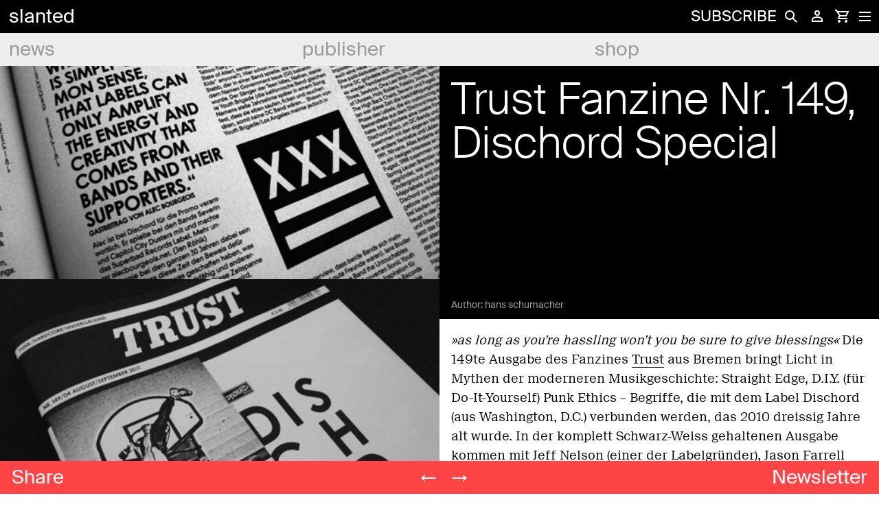

--- FILE ---
content_type: text/html; charset=UTF-8
request_url: https://www.slanted.de/story/trust-fanzine-nr-149-dischord-special/
body_size: 28199
content:
<!doctype html><html lang="en-US">
<head>
    <meta charset="UTF-8">
    <meta name="viewport" content="width=device-width, initial-scale=1">
    <meta name="facebook-domain-verification" content="ld94yuuqmhp1ech19ilp6ohjwwrioc" />
    <link rel="profile" href="http://gmpg.org/xfn/11">

    <meta name='robots' content='index, follow, max-image-preview:large, max-snippet:-1, max-video-preview:-1' />

	<!-- This site is optimized with the Yoast SEO plugin v25.5 - https://yoast.com/wordpress/plugins/seo/ -->
	<title>Trust Fanzine Nr. 149, Dischord Special - slanted</title>
	<link rel="canonical" href="https://www.slanted.de/story/trust-fanzine-nr-149-dischord-special/" />
	<meta property="og:locale" content="en_US" />
	<meta property="og:type" content="article" />
	<meta property="og:title" content="Trust Fanzine Nr. 149, Dischord Special - slanted" />
	<meta property="og:description" content="»as long as you’re hassling won’t you be sure to give blessings«&nbsp;Die 149te Ausgabe des Fanzines Trust aus Bremen bringt Licht in Mythen der moderneren Musikgeschichte: Straight Edge, D.I.Y. (für Do-It-Yourself) Punk Ethics – Begriffe, die mit dem Label Dischord (aus Washington, D.C.) verbunden werden, das 2010 dreissig Jahre alt wurde. In der komplett Schwarz-Weiss gehaltenen Ausgabe kommen mit Jeff Nelson (einer der Labelgründer), Jason Farrell und Cynthia Connolly auch assoziierte Designer und Fotografen zu Wort. »wir sind hier nicht in Seattle, Dirk« Dischord Records ist in seinem Erscheinungsbild vielleicht nicht so kohärent wie Factory Records, aber ähnlich wie Factory ging es daraus hervor den musikalischen output einer lokalen Community an die Öffentlichkeit zu bringen (die später dann auch ähnlich umfassend in Buch und Film dokumentiert wurde). In der Beecher Street wurde das Paradigma von Sex and Drugs and Rock’n Roll vielleicht gründlicher in Frage gestellt »I don’t smoke. I don’t drink. I don’t fuck. At least I can fucking think.« Irgendwie nicht ungestraft; Ian MacKaye, Labelgründer und Mitglied von Fugazi, musste wenigstens einmal die eigene Todesmeldung aus dem wikipedia-Eintrag entfernen, nachdem eine Zeitung dies irrtümlich in die Welt gesetzt hatte … Zitate: Die Erde | Hassle (auf KCH KCH KCH), Tocotronic | Wir sind hier nicht in Seattle, Dirk (auf Digital ist besser)ReckInnen: nicht die Überschrift für das Interview mit C. Connolly …" />
	<meta property="og:url" content="https://www.slanted.de/story/trust-fanzine-nr-149-dischord-special/" />
	<meta property="og:site_name" content="slanted" />
	<meta property="og:image" content="https://www.slanted.de/wp-content/uploads/2011/11/trust149_01_titel.jpg" />
	<meta property="og:image:width" content="500" />
	<meta property="og:image:height" content="257" />
	<meta property="og:image:type" content="image/jpeg" />
	<meta name="twitter:card" content="summary_large_image" />
	<meta name="twitter:label1" content="Est. reading time" />
	<meta name="twitter:data1" content="1 minute" />
	<script type="application/ld+json" class="yoast-schema-graph">{"@context":"https://schema.org","@graph":[{"@type":"WebPage","@id":"https://www.slanted.de/story/trust-fanzine-nr-149-dischord-special/","url":"https://www.slanted.de/story/trust-fanzine-nr-149-dischord-special/","name":"Trust Fanzine Nr. 149, Dischord Special - slanted","isPartOf":{"@id":"https://www.slanted.de/#website"},"primaryImageOfPage":{"@id":"https://www.slanted.de/story/trust-fanzine-nr-149-dischord-special/#primaryimage"},"image":{"@id":"https://www.slanted.de/story/trust-fanzine-nr-149-dischord-special/#primaryimage"},"thumbnailUrl":"https://www.slanted.de/wp-content/uploads/2011/11/trust149_01_titel.jpg","datePublished":"2011-10-03T18:18:53+00:00","breadcrumb":{"@id":"https://www.slanted.de/story/trust-fanzine-nr-149-dischord-special/#breadcrumb"},"inLanguage":"en-US","potentialAction":[{"@type":"ReadAction","target":["https://www.slanted.de/story/trust-fanzine-nr-149-dischord-special/"]}]},{"@type":"ImageObject","inLanguage":"en-US","@id":"https://www.slanted.de/story/trust-fanzine-nr-149-dischord-special/#primaryimage","url":"https://www.slanted.de/wp-content/uploads/2011/11/trust149_01_titel.jpg","contentUrl":"https://www.slanted.de/wp-content/uploads/2011/11/trust149_01_titel.jpg","width":500,"height":257,"caption":"trust149_01_titel.jpg"},{"@type":"BreadcrumbList","@id":"https://www.slanted.de/story/trust-fanzine-nr-149-dischord-special/#breadcrumb","itemListElement":[{"@type":"ListItem","position":1,"name":"Start","item":"https://www.slanted.de/"},{"@type":"ListItem","position":2,"name":"Stories","item":"https://www.slanted.de/story/"},{"@type":"ListItem","position":3,"name":"Trust Fanzine Nr. 149, Dischord Special"}]},{"@type":"WebSite","@id":"https://www.slanted.de/#website","url":"https://www.slanted.de/","name":"slanted","description":"","potentialAction":[{"@type":"SearchAction","target":{"@type":"EntryPoint","urlTemplate":"https://www.slanted.de/?s={search_term_string}"},"query-input":{"@type":"PropertyValueSpecification","valueRequired":true,"valueName":"search_term_string"}}],"inLanguage":"en-US"}]}</script>
	<!-- / Yoast SEO plugin. -->


<link rel="alternate" type="application/rss+xml" title="slanted &raquo; Feed" href="https://www.slanted.de/feed/" />
<link rel="alternate" type="application/rss+xml" title="slanted &raquo; Comments Feed" href="https://www.slanted.de/comments/feed/" />
<script type="text/javascript">
/* <![CDATA[ */
window._wpemojiSettings = {"baseUrl":"https:\/\/s.w.org\/images\/core\/emoji\/15.0.3\/72x72\/","ext":".png","svgUrl":"https:\/\/s.w.org\/images\/core\/emoji\/15.0.3\/svg\/","svgExt":".svg","source":{"concatemoji":"https:\/\/www.slanted.de\/wp-includes\/js\/wp-emoji-release.min.js?ver=6.6.4"}};
/*! This file is auto-generated */
!function(i,n){var o,s,e;function c(e){try{var t={supportTests:e,timestamp:(new Date).valueOf()};sessionStorage.setItem(o,JSON.stringify(t))}catch(e){}}function p(e,t,n){e.clearRect(0,0,e.canvas.width,e.canvas.height),e.fillText(t,0,0);var t=new Uint32Array(e.getImageData(0,0,e.canvas.width,e.canvas.height).data),r=(e.clearRect(0,0,e.canvas.width,e.canvas.height),e.fillText(n,0,0),new Uint32Array(e.getImageData(0,0,e.canvas.width,e.canvas.height).data));return t.every(function(e,t){return e===r[t]})}function u(e,t,n){switch(t){case"flag":return n(e,"\ud83c\udff3\ufe0f\u200d\u26a7\ufe0f","\ud83c\udff3\ufe0f\u200b\u26a7\ufe0f")?!1:!n(e,"\ud83c\uddfa\ud83c\uddf3","\ud83c\uddfa\u200b\ud83c\uddf3")&&!n(e,"\ud83c\udff4\udb40\udc67\udb40\udc62\udb40\udc65\udb40\udc6e\udb40\udc67\udb40\udc7f","\ud83c\udff4\u200b\udb40\udc67\u200b\udb40\udc62\u200b\udb40\udc65\u200b\udb40\udc6e\u200b\udb40\udc67\u200b\udb40\udc7f");case"emoji":return!n(e,"\ud83d\udc26\u200d\u2b1b","\ud83d\udc26\u200b\u2b1b")}return!1}function f(e,t,n){var r="undefined"!=typeof WorkerGlobalScope&&self instanceof WorkerGlobalScope?new OffscreenCanvas(300,150):i.createElement("canvas"),a=r.getContext("2d",{willReadFrequently:!0}),o=(a.textBaseline="top",a.font="600 32px Arial",{});return e.forEach(function(e){o[e]=t(a,e,n)}),o}function t(e){var t=i.createElement("script");t.src=e,t.defer=!0,i.head.appendChild(t)}"undefined"!=typeof Promise&&(o="wpEmojiSettingsSupports",s=["flag","emoji"],n.supports={everything:!0,everythingExceptFlag:!0},e=new Promise(function(e){i.addEventListener("DOMContentLoaded",e,{once:!0})}),new Promise(function(t){var n=function(){try{var e=JSON.parse(sessionStorage.getItem(o));if("object"==typeof e&&"number"==typeof e.timestamp&&(new Date).valueOf()<e.timestamp+604800&&"object"==typeof e.supportTests)return e.supportTests}catch(e){}return null}();if(!n){if("undefined"!=typeof Worker&&"undefined"!=typeof OffscreenCanvas&&"undefined"!=typeof URL&&URL.createObjectURL&&"undefined"!=typeof Blob)try{var e="postMessage("+f.toString()+"("+[JSON.stringify(s),u.toString(),p.toString()].join(",")+"));",r=new Blob([e],{type:"text/javascript"}),a=new Worker(URL.createObjectURL(r),{name:"wpTestEmojiSupports"});return void(a.onmessage=function(e){c(n=e.data),a.terminate(),t(n)})}catch(e){}c(n=f(s,u,p))}t(n)}).then(function(e){for(var t in e)n.supports[t]=e[t],n.supports.everything=n.supports.everything&&n.supports[t],"flag"!==t&&(n.supports.everythingExceptFlag=n.supports.everythingExceptFlag&&n.supports[t]);n.supports.everythingExceptFlag=n.supports.everythingExceptFlag&&!n.supports.flag,n.DOMReady=!1,n.readyCallback=function(){n.DOMReady=!0}}).then(function(){return e}).then(function(){var e;n.supports.everything||(n.readyCallback(),(e=n.source||{}).concatemoji?t(e.concatemoji):e.wpemoji&&e.twemoji&&(t(e.twemoji),t(e.wpemoji)))}))}((window,document),window._wpemojiSettings);
/* ]]> */
</script>
<!-- www.slanted.de is managing ads with Advanced Ads 2.0.13 – https://wpadvancedads.com/ --><!--noptimize--><script id="slant-ready">
			window.advanced_ads_ready=function(e,a){a=a||"complete";var d=function(e){return"interactive"===a?"loading"!==e:"complete"===e};d(document.readyState)?e():document.addEventListener("readystatechange",(function(a){d(a.target.readyState)&&e()}),{once:"interactive"===a})},window.advanced_ads_ready_queue=window.advanced_ads_ready_queue||[];		</script>
		<!--/noptimize--><link data-minify="1" rel='stylesheet' id='wesu-style-css' href='https://www.slanted.de/wp-content/cache/min/1/wp-content/plugins/woo-existing-subscriptions-update/css/style-36c83e7203196442e2bc1157214d6db5.css' type='text/css' media='all' />
<link data-minify="1" rel='stylesheet' id='carousel-anything-css-css' href='https://www.slanted.de/wp-content/cache/min/1/wp-content/plugins/carousel-anything-for-vc/carousel-anything/css/style-d4ec8760ac9f9cd6731e4a2a032ea345.css' type='text/css' media='all' />
<link data-minify="1" rel='stylesheet' id='carousel-anything-owl-css' href='https://www.slanted.de/wp-content/cache/min/1/wp-content/plugins/carousel-anything-for-vc/carousel-anything/css/owl.carousel.theme.style-fcb879042f0c2c649ab396fc4813bc23.css' type='text/css' media='all' />
<link data-minify="1" rel='stylesheet' id='carousel-anything-transitions-css' href='https://www.slanted.de/wp-content/cache/min/1/wp-content/plugins/carousel-anything-for-vc/carousel-anything/css/owl.transitions-f3f487d6da32057090325070a59bc45e.css' type='text/css' media='all' />
<link data-minify="1" rel='stylesheet' id='gcp-owl-carousel-css-css' href='https://www.slanted.de/wp-content/cache/min/1/wp-content/plugins/carousel-anything-for-vc/carousel-anything/css/style-d4ec8760ac9f9cd6731e4a2a032ea345.css' type='text/css' media='all' />
<link data-minify="1" rel='stylesheet' id='carousel-anything-single-post-css' href='https://www.slanted.de/wp-content/cache/min/1/wp-content/plugins/carousel-anything-for-vc/carousel-anything/css/single-post-7549aefe33055cefb91962dc309785e5.css' type='text/css' media='all' />
<style id='wp-emoji-styles-inline-css' type='text/css'>

	img.wp-smiley, img.emoji {
		display: inline !important;
		border: none !important;
		box-shadow: none !important;
		height: 1em !important;
		width: 1em !important;
		margin: 0 0.07em !important;
		vertical-align: -0.1em !important;
		background: none !important;
		padding: 0 !important;
	}
</style>
<link data-minify="1" rel='stylesheet' id='admin_css-css' href='https://www.slanted.de/wp-content/cache/min/1/wp-content/plugins/ajax-infinite-scroll-for-woocommerce/assets/css/front-1eedeccc2a043569a02e65591d9c7023.css' type='text/css' media='all' />
<link data-minify="1" rel='stylesheet' id='contact-form-7-css' href='https://www.slanted.de/wp-content/cache/min/1/wp-content/plugins/contact-form-7/includes/css/styles-4d0488e7dda38989e5264de0dd203d6f.css' type='text/css' media='all' />
<link rel='stylesheet' id='gn-frontend-gnfollow-style-css' href='https://www.slanted.de/wp-content/plugins/gn-publisher/assets/css/gn-frontend-gnfollow.min.css?ver=1.5.26' type='text/css' media='all' />
<link data-minify="1" rel='stylesheet' id='woocommerce-layout-css' href='https://www.slanted.de/wp-content/cache/min/1/wp-content/plugins/woocommerce/assets/css/woocommerce-layout-bbeed96e65c2cfd6d3c00c0dc8d9523c.css' type='text/css' media='all' />
<link rel='stylesheet' id='woocommerce-smallscreen-css' href='https://www.slanted.de/wp-content/plugins/woocommerce/assets/css/woocommerce-smallscreen.css?ver=4.5.5' type='text/css' media='only screen and (max-width: 768px)' />
<link data-minify="1" rel='stylesheet' id='woocommerce-general-css' href='https://www.slanted.de/wp-content/cache/min/1/wp-content/plugins/woocommerce/assets/css/woocommerce-1fe0571b59d9553c893c2cccb2fc6cb2.css' type='text/css' media='all' />
<style id='woocommerce-inline-inline-css' type='text/css'>
.woocommerce form .form-row .required { visibility: visible; }
</style>
<link data-minify="1" rel='stylesheet' id='parent-style-css' href='https://www.slanted.de/wp-content/cache/min/1/wp-content/themes/slanted/style-6b5e514500ec936ec315de68c6713c2d.css' type='text/css' media='all' />
<link rel='stylesheet' id='font-awesome-css' href='https://www.slanted.de/wp-content/themes/slanted-child/vendor/css/font-awesome.min.css?ver=6.6.4' type='text/css' media='all' />
<link data-minify="1" rel='stylesheet' id='select2-css' href='https://www.slanted.de/wp-content/cache/min/1/wp-content/plugins/woocommerce/assets/css/select2-47dbef65826befdf4f003222777d3a0d.css' type='text/css' media='all' />
<link data-minify="1" rel='stylesheet' id='slantedMainCss-css' href='https://www.slanted.de/wp-content/cache/min/1/wp-content/themes/slanted-child/css-compiled/slanted-b54adf37233ceba35750f425487e4784.css' type='text/css' media='all' />
<link data-minify="1" rel='stylesheet' id='woocommerce_prettyPhoto_css-css' href='https://www.slanted.de/wp-content/cache/min/1/wp-content/plugins/woocommerce/assets/css/prettyPhoto-ba915e2a3d171f6d932d58f68a3cc279.css' type='text/css' media='all' />
<link data-minify="1" rel='stylesheet' id='borlabs-cookie-css' href='https://www.slanted.de/wp-content/cache/min/1/wp-content/cache/borlabs-cookie/borlabs-cookie_1_en-ab56552fe49b3d9b770dbc96bbbf31f1.css' type='text/css' media='all' />
<link data-minify="1" rel='stylesheet' id='heateor_sss_frontend_css-css' href='https://www.slanted.de/wp-content/cache/min/1/wp-content/plugins/sassy-social-share/public/css/sassy-social-share-public-2e98ca209f6a800b4dd57cc93a4f6b70.css' type='text/css' media='all' />
<style id='heateor_sss_frontend_css-inline-css' type='text/css'>
.heateor_sss_button_instagram span.heateor_sss_svg,a.heateor_sss_instagram span.heateor_sss_svg{background:radial-gradient(circle at 30% 107%,#fdf497 0,#fdf497 5%,#fd5949 45%,#d6249f 60%,#285aeb 90%)}div.heateor_sss_horizontal_sharing a.heateor_sss_button_instagram span{background:#FF4446!important;}div.heateor_sss_standard_follow_icons_container a.heateor_sss_button_instagram span{background:#FF4446}div.heateor_sss_horizontal_sharing a.heateor_sss_button_instagram span:hover{background:#000000!important;}div.heateor_sss_standard_follow_icons_container a.heateor_sss_button_instagram span:hover{background:#000000}.heateor_sss_horizontal_sharing .heateor_sss_svg,.heateor_sss_standard_follow_icons_container .heateor_sss_svg{background-color:#FF4446!important;background:#FF4446!important;color:#fff;border-width:0px;border-style:solid;border-color:transparent}.heateor_sss_horizontal_sharing .heateorSssTCBackground{color:#666}.heateor_sss_horizontal_sharing span.heateor_sss_svg:hover,.heateor_sss_standard_follow_icons_container span.heateor_sss_svg:hover{background-color:#000000!important;background:#000000!importantborder-color:transparent;}.heateor_sss_vertical_sharing span.heateor_sss_svg,.heateor_sss_floating_follow_icons_container span.heateor_sss_svg{color:#fff;border-width:0px;border-style:solid;border-color:transparent;}.heateor_sss_vertical_sharing .heateorSssTCBackground{color:#666;}.heateor_sss_vertical_sharing span.heateor_sss_svg:hover,.heateor_sss_floating_follow_icons_container span.heateor_sss_svg:hover{border-color:transparent;}@media screen and (max-width:783px) {.heateor_sss_vertical_sharing{display:none!important}}
</style>
<link rel='stylesheet' id='sv-wc-payment-gateway-payment-form-v5_7_1-css' href='https://www.slanted.de/wp-content/plugins/woocommerce-gateway-paypal-powered-by-braintree/vendor/skyverge/wc-plugin-framework/woocommerce/payment-gateway/assets/css/frontend/sv-wc-payment-gateway-payment-form.min.css?ver=5.7.1' type='text/css' media='all' />
<link rel='stylesheet' id='wcv-icons-css' href='https://www.slanted.de/wp-content/plugins/wc-vendors-pro/public/assets/css/wcv-icons.min.css?ver=1.7.7' type='text/css' media='all' />
<link rel='stylesheet' id='woocommerce-gzd-layout-css' href='https://www.slanted.de/wp-content/plugins/woocommerce-germanized/assets/css/layout.min.css?ver=3.8.5' type='text/css' media='all' />
<style id='woocommerce-gzd-layout-inline-css' type='text/css'>
.woocommerce-checkout .shop_table { background-color: #ededed; } p.woocommerce-shipping-destination { display: none; }
</style>
<script type="text/javascript" src="https://www.slanted.de/wp-content/plugins/woo-existing-subscriptions-update/js/js.js?ver=6.6.4" id="wesu_script-js"></script>
<script type="text/javascript" src="https://www.slanted.de/wp-includes/js/jquery/jquery.min.js?ver=3.7.1" id="jquery-core-js"></script>
<script type="text/javascript" src="https://www.slanted.de/wp-includes/js/jquery/jquery-migrate.min.js?ver=3.4.1" id="jquery-migrate-js"></script>
<script type="text/javascript" defer="defer" src="https://www.slanted.de/wp-content/plugins/carousel-anything-for-vc/carousel-anything/js/min/owl.carousel-min.js?ver=1.3.3" id="carousel-anything-owl-js"></script>
<script type="text/javascript" defer="defer" src="https://www.slanted.de/wp-content/plugins/carousel-anything-for-vc/carousel-anything/js/min/script-min.js?ver=1.11" id="carousel-anything-js"></script>
<script type="text/javascript" id="my_loadmore-js-extra">
/* <![CDATA[ */
var infinite_loadmore_params = {"ajaxurl":"https:\/\/www.slanted.de\/wp-admin\/admin-ajax.php","query":"{\"page\":0,\"story\":\"trust-fanzine-nr-149-dischord-special\",\"post_type\":\"story\",\"name\":\"trust-fanzine-nr-149-dischord-special\",\"error\":\"\",\"m\":\"\",\"p\":0,\"post_parent\":\"\",\"subpost\":\"\",\"subpost_id\":\"\",\"attachment\":\"\",\"attachment_id\":0,\"pagename\":\"\",\"page_id\":0,\"second\":\"\",\"minute\":\"\",\"hour\":\"\",\"day\":0,\"monthnum\":0,\"year\":0,\"w\":0,\"category_name\":\"\",\"tag\":\"\",\"cat\":\"\",\"tag_id\":\"\",\"author\":\"\",\"author_name\":\"\",\"feed\":\"\",\"tb\":\"\",\"paged\":0,\"meta_key\":\"\",\"meta_value\":\"\",\"preview\":\"\",\"s\":\"\",\"sentence\":\"\",\"title\":\"\",\"fields\":\"\",\"menu_order\":\"\",\"embed\":\"\",\"category__in\":[],\"category__not_in\":[],\"category__and\":[],\"post__in\":[],\"post__not_in\":[],\"post_name__in\":[],\"tag__in\":[],\"tag__not_in\":[],\"tag__and\":[],\"tag_slug__in\":[],\"tag_slug__and\":[],\"post_parent__in\":[],\"post_parent__not_in\":[],\"author__in\":[],\"author__not_in\":[],\"search_columns\":[],\"ignore_sticky_posts\":false,\"suppress_filters\":false,\"cache_results\":true,\"update_post_term_cache\":true,\"update_menu_item_cache\":false,\"lazy_load_term_meta\":true,\"update_post_meta_cache\":true,\"posts_per_page\":24,\"nopaging\":false,\"comments_per_page\":\"50\",\"no_found_rows\":false,\"order\":\"DESC\"}","current_page":"1","paged":"1","max_page":"0","multiple_options_page":"Load More Button","default_image_loader":"Icon1","custom_image_loader":"","check_flat_some":"slanted"};
/* ]]> */
</script>
<script type="text/javascript" src="https://www.slanted.de/wp-content/plugins/ajax-infinite-scroll-for-woocommerce/assets/js/scrole.js?ver=1.0" id="my_loadmore-js"></script>
<script type="text/javascript" defer="defer" src="https://www.slanted.de/wp-content/plugins/woocommerce/assets/js/jquery-blockui/jquery.blockUI.min.js?ver=2.70" id="jquery-blockui-js"></script>
<script type="text/javascript" id="wc-add-to-cart-js-extra">
/* <![CDATA[ */
var wc_add_to_cart_params = {"ajax_url":"\/wp-admin\/admin-ajax.php","wc_ajax_url":"\/?wc-ajax=%%endpoint%%","i18n_view_cart":"View cart","cart_url":"https:\/\/www.slanted.de\/shop\/cart\/","is_cart":"","cart_redirect_after_add":"no"};
var wc_add_to_cart_params = {"ajax_url":"\/wp-admin\/admin-ajax.php","wc_ajax_url":"\/?wc-ajax=%%endpoint%%","i18n_view_cart":"View Cart","cart_url":"https:\/\/www.slanted.de\/shop\/cart\/","is_cart":"","cart_redirect_after_add":"no"};
/* ]]> */
</script>
<script type="text/javascript" defer="defer" src="https://www.slanted.de/wp-content/plugins/woocommerce/assets/js/frontend/add-to-cart.min.js?ver=4.5.5" id="wc-add-to-cart-js"></script>
<script type="text/javascript" src="https://www.slanted.de/wp-content/plugins/js_composer/assets/js/vendors/woocommerce-add-to-cart.js?ver=6.10.0" id="vc_woocommerce-add-to-cart-js-js"></script>
<script type="text/javascript" id="advanced-ads-advanced-js-js-extra">
/* <![CDATA[ */
var advads_options = {"blog_id":"1","privacy":{"enabled":false,"state":"not_needed"}};
/* ]]> */
</script>
<script type="text/javascript" src="https://www.slanted.de/wp-content/uploads/265/109/public/assets/js/241.js?ver=2.0.13" id="advanced-ads-advanced-js-js"></script>
<script type="text/javascript" src="https://www.slanted.de/wp-content/plugins/usp-pro/js/parsley.min.js?ver=3.3" id="parsley-js"></script>
<script type="text/javascript" id="borlabs-cookie-prioritize-js-extra">
/* <![CDATA[ */
var borlabsCookiePrioritized = {"domain":"www.slanted.de","path":"\/","version":"1","bots":"1","optInJS":{"statistics":{"google-analytics":"[base64]","google-tag-manager":"[base64]\/[base64]"}}};
/* ]]> */
</script>
<script type="text/javascript" src="https://www.slanted.de/wp-content/plugins/borlabs-cookie/assets/javascript/borlabs-cookie-prioritize.min.js?ver=2.3" id="borlabs-cookie-prioritize-js"></script>
<script type="text/javascript" id="alg-wc-checkout-files-upload-ajax-js-extra">
/* <![CDATA[ */
var ajax_object = {"ajax_url":"https:\/\/www.slanted.de\/wp-admin\/admin-ajax.php"};
var alg_wc_checkout_files_upload = {"max_file_size":"10485760","max_file_size_exceeded_message":"Allowed file size exceeded (maximum 10 MB).","progress_bar_enabled":""};
/* ]]> */
</script>
<script type="text/javascript" src="https://www.slanted.de/wp-content/plugins/checkout-files-upload-woocommerce/includes/js/alg-wc-checkout-files-upload-ajax.js?ver=2.2.2" id="alg-wc-checkout-files-upload-ajax-js"></script>
<link rel="https://api.w.org/" href="https://www.slanted.de/wp-json/" /><link rel="EditURI" type="application/rsd+xml" title="RSD" href="https://www.slanted.de/xmlrpc.php?rsd" />
<meta name="generator" content="WordPress 6.6.4" />
<meta name="generator" content="WooCommerce 4.5.5" />
<meta name="generator" content="reigelgallarde.me" />
<link rel='shortlink' href='https://www.slanted.de/?p=534321' />
		<style>
			.load_more_styling{
			background-color: #ff2c2e ;
			color:#ffffff;	 
		</style>
		<script type="text/javascript">
		var advadsCfpQueue = [];
		var advadsCfpAd = function( adID ){
			if ( 'undefined' == typeof advadsProCfp ) { advadsCfpQueue.push( adID ) } else { advadsProCfp.addElement( adID ) }
		};
		</script>
			<noscript><style>.woocommerce-product-gallery{ opacity: 1 !important; }</style></noscript>
	<script>
if('0' === '1') {
    window.dataLayer = window.dataLayer || [];
    function gtag(){dataLayer.push(arguments);}
    gtag('consent', 'default', {
       'ad_storage': 'denied',
       'analytics_storage': 'denied'
    });
    gtag("js", new Date());

    gtag("config", "UA-3356361-1", { "anonymize_ip": true });

    (function (w, d, s, i) {
    var f = d.getElementsByTagName(s)[0],
        j = d.createElement(s);
    j.async = true;
    j.src =
        "https://www.googletagmanager.com/gtag/js?id=" + i;
    f.parentNode.insertBefore(j, f);
    })(window, document, "script", "UA-3356361-1");
}
</script><!-- Google Tag Manager -->
<script>if('0'==='1'){(function(w,d,s,l,i){w[l]=w[l]||[];w[l].push({"gtm.start":
new Date().getTime(),event:"gtm.js"});var f=d.getElementsByTagName(s)[0],
j=d.createElement(s),dl=l!="dataLayer"?"&l="+l:"";j.async=true;j.src=
"https://www.googletagmanager.com/gtm.js?id="+i+dl;f.parentNode.insertBefore(j,f);
})(window,document,"script","dataLayer","UA-3356361-1");}</script>
<!-- End Google Tag Manager --><meta name="generator" content="Powered by WPBakery Page Builder - drag and drop page builder for WordPress."/>
<noscript><style> .wpb_animate_when_almost_visible { opacity: 1; }</style></noscript><noscript><style id="rocket-lazyload-nojs-css">.rll-youtube-player, [data-lazy-src]{display:none !important;}</style></noscript>
    <script type="text/javascript" src="/wp-content/themes/slanted-child/js/slanted.js?ver=1.4.80"></script>
    <link rel="stylesheet" id="js_composer_front-css" href="/wp-content/plugins/js_composer/assets/css/js_composer.min.css?ver=6.10.0" type="text/css" media="all">
</head>

<body class="story-template story-template-single-story story-template-single-story-php single single-story postid-534321 theme-slanted woocommerce-no-js tecbits-core wpb-js-composer js-comp-ver-6.10.0 vc_responsive aa-prefix-slant-" >


<div id="page" class="site">

    <header id="masthead" class="site-header" role="banner">
        <div class="header--first">
            <div class="site-branding">
                                    <div class="site-title"><a href="https://www.slanted.de/" rel="home">slanted</a></div>
                            </div><!-- .site-branding -->
                        <div class="meta">
                <div class="meta-element abo">
                       <a href="https://www.slanted.de/publisher/subscription/" title="subscribe">subscribe</a>
                </div>
                <div class="meta-element search">
                    <form role="search" method="get" id="search-form" class="hidden-content" action="https://www.slanted.de/">
    <div class="search-wrapper">
        <label class="screen-reader-text" for="s">Search for:</label>
        <input type="search" placeholder="Search and enter..." name="s" id="search-input" value="" />
        <input class="screen-reader-text" type="submit" id="search-submit" value="Search" />
    </div>
</form>
<div class="button--search-icon button-activate"></div>
<div class="button--search-close button-activate hidden-content btn--menu is-active" title="Close Search">
   <span></span>
   <span></span>
   <span></span>
</div>
                </div>
                <div class="meta-element login">
                    <button id="js-btn--login" class="btn btn--login">
                        <span class="login-contents-icon"></span>



                    </button>
                    <div id="meta-login-window"> 
                                                    <form method="post" class="wc-auth-login">
                                <p class="form-row form-row-wide">
                                                                        <input type="text" class="input-text" placeholder="Email address" name="username" id="username" value="" />
                                </p>
                                <p class="form-row form-row-wide">
                                    <input class="input-text" placeholder="Password" type="password" name="password" id="password" />
                                </p>
                                <p class="wc-auth-actions">
                                    <input type="hidden" id="_wpnonce" name="_wpnonce" value="f0dcbf5376" /><input type="hidden" name="_wp_http_referer" value="/story/trust-fanzine-nr-149-dischord-special/" />                                    <input type="submit" class="button" name="login" value="Login" />
                                    <input type="hidden" name="redirect" value="" />
                                </p>
                            </form>
                            <div class="meta-login__footer">
                                <a href="/cancel-subscription/" title="Cancel Subscription" style="width: 50%;" class="link--registration">Cancel Subscription</a>
                                <a href="/my-account/" title="Create new account" class="link--registration" style="width: 50%; text-align: right;">Create new account</a>
                                <a href="https://www.slanted.de/my-account/lost-password/" title="" class="link--forgot-pw">Lost your password?</a>
                            </div>
                        
                    </div>
                </div>
                <div class="meta-element cart">
                    <a href="https://www.slanted.de/shop/cart/" title="View your shopping cart">
                            <span class="cart-contents-icon"></span>
                        </a>
                        <span class="cart-content-wrapper"></span>
                    
               </div>
                <div class="meta-element hamburger">
                    <button id="js-btn--menu" class="btn btn--menu">
                        <span></span>
                        <span></span>
                        <span></span>
                    </button>
                    <nav id="meta-navigation" class="meta-navigation" role="navigation">
                        <div class="menu-burger-navigation-container"><ul id="secondary-menu" class="menu"><li id="menu-item-513586" class="menu-item menu-item-type-post_type menu-item-object-page menu-item-has-children menu-item-513586"><a href="https://www.slanted.de/news/">news</a>
<ul class="sub-menu">
	<li id="menu-item-505499" class="menu-item menu-item-type-taxonomy menu-item-object-category menu-item-505499"><a href="https://www.slanted.de/topics/events/">events</a></li>
	<li id="menu-item-505500" class="menu-item menu-item-type-taxonomy menu-item-object-category menu-item-505500"><a href="https://www.slanted.de/topics/typography/">typography</a></li>
	<li id="menu-item-505501" class="menu-item menu-item-type-taxonomy menu-item-object-category current-story-ancestor current-menu-parent current-story-parent menu-item-505501"><a href="https://www.slanted.de/topics/design/">design</a></li>
	<li id="menu-item-505502" class="menu-item menu-item-type-taxonomy menu-item-object-category menu-item-505502"><a href="https://www.slanted.de/topics/illustration/">illustration</a></li>
	<li id="menu-item-505503" class="menu-item menu-item-type-taxonomy menu-item-object-category menu-item-505503"><a href="https://www.slanted.de/topics/photography/">photography</a></li>
	<li id="menu-item-505504" class="menu-item menu-item-type-taxonomy menu-item-object-category current-story-ancestor current-menu-parent current-story-parent menu-item-505504"><a href="https://www.slanted.de/topics/publications/">publications</a></li>
	<li id="menu-item-505505" class="menu-item menu-item-type-taxonomy menu-item-object-category menu-item-505505"><a href="https://www.slanted.de/topics/education/">education</a></li>
	<li id="menu-item-505506" class="menu-item menu-item-type-taxonomy menu-item-object-category menu-item-505506"><a href="https://www.slanted.de/topics/interview/">interview</a></li>
	<li id="menu-item-505507" class="menu-item menu-item-type-taxonomy menu-item-object-category menu-item-505507"><a href="https://www.slanted.de/topics/lottery/">lottery</a></li>
	<li id="menu-item-505508" class="menu-item menu-item-type-taxonomy menu-item-object-category current-story-ancestor current-menu-parent current-story-parent menu-item-505508"><a href="https://www.slanted.de/topics/miscellaneous/">miscellaneous</a></li>
	<li id="menu-item-513590" class="menu-item menu-item-type-post_type menu-item-object-page menu-item-513590"><a href="https://www.slanted.de/news/submit/">submit</a></li>
	<li id="menu-item-513589" class="menu-item menu-item-type-post_type menu-item-object-page menu-item-513589"><a href="https://www.slanted.de/news/link-list/">links</a></li>
</ul>
</li>
<li id="menu-item-513592" class="menu-item menu-item-type-post_type menu-item-object-page menu-item-has-children menu-item-513592"><a href="https://www.slanted.de/publisher/">publisher</a>
<ul class="sub-menu">
	<li id="menu-item-613513" class="menu-item menu-item-type-post_type menu-item-object-page menu-item-613513"><a href="https://www.slanted.de/publisher/profile-contact/">about</a></li>
	<li id="menu-item-516372" class="menu-item menu-item-type-post_type menu-item-object-page menu-item-516372"><a href="https://www.slanted.de/publisher/magazines-books/">Magazines &#038; Books</a></li>
	<li id="menu-item-608360" class="menu-item menu-item-type-post_type menu-item-object-page menu-item-608360"><a href="https://www.slanted.de/publisher/publishing-proposal/">publishing proposal</a></li>
	<li id="menu-item-800664" class="menu-item menu-item-type-post_type menu-item-object-page menu-item-800664"><a href="https://www.slanted.de/publisher/call-for-entries-experimental-type-4/">c4e: experimental type 4.0</a></li>
	<li id="menu-item-797746" class="menu-item menu-item-type-post_type menu-item-object-page menu-item-797746"><a href="https://www.slanted.de/publisher/call-for-entries-slanted-magazine-47/">c4e: slanted #47—digital tools</a></li>
	<li id="menu-item-677984" class="menu-item menu-item-type-custom menu-item-object-custom menu-item-677984"><a href="https://www.slanted.de/video/cairo/">videos</a></li>
	<li id="menu-item-516371" class="menu-item menu-item-type-post_type menu-item-object-page menu-item-516371"><a href="https://www.slanted.de/publisher/distribution/">retail &#038; distribution</a></li>
	<li id="menu-item-516369" class="menu-item menu-item-type-post_type menu-item-object-page menu-item-516369"><a href="https://www.slanted.de/publisher/advertising/">advertise with us</a></li>
	<li id="menu-item-516373" class="menu-item menu-item-type-post_type menu-item-object-page menu-item-516373"><a href="https://www.slanted.de/publisher/press/">Press</a></li>
	<li id="menu-item-505509" class="divider menu-item menu-item-type-custom menu-item-object-custom menu-item-505509"><a href="#">&#8212;&#8212;- Divider &#8212;&#8212;-</a></li>
	<li id="menu-item-513591" class="menu-item menu-item-type-post_type menu-item-object-page menu-item-513591"><a href="https://www.slanted.de/newsletter/">Newsletter</a></li>
	<li id="menu-item-505512" class="menu-item menu-item-type-custom menu-item-object-custom menu-item-505512"><a target="_blank" rel="noopener" href="https://www.instagram.com/slanted_publishers/?hl=de">Instagram</a></li>
	<li id="menu-item-505510" class="menu-item menu-item-type-custom menu-item-object-custom menu-item-505510"><a target="_blank" rel="noopener" href="https://www.facebook.com/slanted.blog.magazine/">Facebook</a></li>
	<li id="menu-item-800666" class="menu-item menu-item-type-custom menu-item-object-custom menu-item-800666"><a href="https://www.linkedin.com/company/slanted-publishers">linkedin</a></li>
	<li id="menu-item-505511" class="menu-item menu-item-type-custom menu-item-object-custom menu-item-505511"><a target="_blank" rel="noopener" href="https://x.com/slanted_blog">x</a></li>
	<li id="menu-item-800665" class="menu-item menu-item-type-custom menu-item-object-custom menu-item-800665"><a href="https://www.youtube.com/@SLANTEDde">youtube</a></li>
	<li id="menu-item-505513" class="menu-item menu-item-type-custom menu-item-object-custom menu-item-505513"><a target="_blank" rel="noopener" href="https://vimeo.com/slanted">Vimeo</a></li>
	<li id="menu-item-505515" class="menu-item menu-item-type-custom menu-item-object-custom menu-item-505515"><a target="_blank" rel="noopener" href="https://www.behance.net/slanted">Behance</a></li>
</ul>
</li>
<li id="menu-item-551780" class="menu-item menu-item-type-post_type menu-item-object-page menu-item-has-children menu-item-551780"><a href="https://www.slanted.de/shop/">Shop</a>
<ul class="sub-menu">
	<li id="menu-item-515193" class="menu-item menu-item-type-taxonomy menu-item-object-product_cat menu-item-515193"><a href="https://www.slanted.de/product-category/slanted-publisher/">slanted publishers</a></li>
	<li id="menu-item-516375" class="menu-item menu-item-type-post_type menu-item-object-page menu-item-516375"><a href="https://www.slanted.de/publisher/subscription/">Subscriptions</a></li>
	<li id="menu-item-791330" class="menu-item menu-item-type-custom menu-item-object-custom menu-item-791330"><a href="https://www.slanted.de/shop/">marketplace</a></li>
	<li id="menu-item-780011" class="menu-item menu-item-type-custom menu-item-object-custom menu-item-780011"><a href="https://www.slanted.de/shop/ebooks/">ebooks</a></li>
	<li id="menu-item-784769" class="menu-item menu-item-type-post_type menu-item-object-page menu-item-784769"><a href="https://www.slanted.de/shop/collectors-items/">collector’s items</a></li>
	<li id="menu-item-691763" class="menu-item menu-item-type-custom menu-item-object-custom menu-item-691763"><a href="https://www.slanted.de/product/gift-card/">gift card</a></li>
	<li id="menu-item-690366" class="menu-item menu-item-type-post_type menu-item-object-page menu-item-690366"><a href="https://www.slanted.de/sale/">sale</a></li>
	<li id="menu-item-516378" class="menu-item menu-item-type-post_type menu-item-object-page menu-item-516378"><a href="https://www.slanted.de/shop/become-seller/">become seller</a></li>
	<li id="menu-item-505520" class="divider menu-item menu-item-type-custom menu-item-object-custom menu-item-505520"><a href="#">&#8212;&#8212;- Divider &#8212;&#8212;-</a></li>
	<li id="menu-item-513614" class="menu-item menu-item-type-post_type menu-item-object-page menu-item-513614"><a href="https://www.slanted.de/shipping-returns/">Shipping &#038; Returns</a></li>
	<li id="menu-item-513611" class="menu-item menu-item-type-post_type menu-item-object-page menu-item-513611"><a href="https://www.slanted.de/contact/">Contact</a></li>
	<li id="menu-item-513615" class="menu-item menu-item-type-post_type menu-item-object-page menu-item-513615"><a href="https://www.slanted.de/terms-and-conditions/">Terms &#038; Conditions</a></li>
	<li id="menu-item-513613" class="menu-item menu-item-type-post_type menu-item-object-page menu-item-513613"><a href="https://www.slanted.de/right-of-withdrawal-disclaimer/">Right of Withdrawal Disclaimer</a></li>
	<li id="menu-item-513612" class="menu-item menu-item-type-post_type menu-item-object-page menu-item-privacy-policy menu-item-513612"><a rel="privacy-policy" href="https://www.slanted.de/data-protection/">Privacy Policy</a></li>
	<li id="menu-item-505521" class="menu-item menu-item-type-post_type menu-item-object-page menu-item-505521"><a href="https://www.slanted.de/imprint/">Imprint</a></li>
</ul>
</li>
</ul></div>
                    </nav>
                    <div class="overlay--hamburger"></div>
                </div>
            </div>
        </div>
        <nav id="site-navigation" class="main-navigation" role="navigation">
            <div class="menu-main-navigation-container"><ul id="primary-menu" class="menu"><li id="menu-item-505550" class="menu-item menu-item-type-post_type menu-item-object-page menu-item-has-children menu-item-505550"><a href="https://www.slanted.de/news/">news</a>
<ul class="sub-menu">
	<li id="menu-item-505484" class="menu-item menu-item-type-custom menu-item-object-custom menu-item-505484"><a href="/news">all</a></li>
	<li id="menu-item-505485" class="menu-item menu-item-type-taxonomy menu-item-object-category menu-item-505485"><a href="https://www.slanted.de/topics/events/">events</a></li>
	<li id="menu-item-505486" class="menu-item menu-item-type-taxonomy menu-item-object-category menu-item-505486"><a href="https://www.slanted.de/topics/typography/">typography</a></li>
	<li id="menu-item-505487" class="menu-item menu-item-type-taxonomy menu-item-object-category current-story-ancestor current-menu-parent current-story-parent menu-item-505487"><a href="https://www.slanted.de/topics/design/">design</a></li>
	<li id="menu-item-505488" class="menu-item menu-item-type-taxonomy menu-item-object-category menu-item-505488"><a href="https://www.slanted.de/topics/illustration/">illustration</a></li>
	<li id="menu-item-505489" class="menu-item menu-item-type-taxonomy menu-item-object-category menu-item-505489"><a href="https://www.slanted.de/topics/photography/">photography</a></li>
	<li id="menu-item-505490" class="menu-item menu-item-type-taxonomy menu-item-object-category current-story-ancestor current-menu-parent current-story-parent menu-item-505490"><a href="https://www.slanted.de/topics/publications/">publications</a></li>
	<li id="menu-item-505491" class="menu-item menu-item-type-taxonomy menu-item-object-category menu-item-505491"><a href="https://www.slanted.de/topics/education/">education</a></li>
	<li id="menu-item-505492" class="menu-item menu-item-type-taxonomy menu-item-object-category menu-item-505492"><a href="https://www.slanted.de/topics/interview/">interview</a></li>
	<li id="menu-item-505493" class="menu-item menu-item-type-taxonomy menu-item-object-category current-story-ancestor current-menu-parent current-story-parent menu-item-505493"><a href="https://www.slanted.de/topics/miscellaneous/">miscellaneous</a></li>
	<li id="menu-item-505494" class="menu-item menu-item-type-taxonomy menu-item-object-category menu-item-505494"><a href="https://www.slanted.de/topics/lottery/">lottery</a></li>
	<li id="menu-item-513507" class="divider menu-item menu-item-type-custom menu-item-object-custom menu-item-513507"><a href="#">&#8212;&#8212;- Divider &#8212;&#8212;-</a></li>
	<li id="menu-item-513508" class="menu-item menu-item-type-post_type menu-item-object-page menu-item-513508"><a href="https://www.slanted.de/news/submit/">submit</a></li>
	<li id="menu-item-513510" class="menu-item menu-item-type-post_type menu-item-object-page menu-item-513510"><a href="https://www.slanted.de/news/link-list/">links</a></li>
</ul>
</li>
<li id="menu-item-505553" class="menu-item menu-item-type-post_type menu-item-object-page menu-item-has-children menu-item-505553"><a href="https://www.slanted.de/publisher/">publisher</a>
<ul class="sub-menu">
	<li id="menu-item-613514" class="menu-item menu-item-type-post_type menu-item-object-page menu-item-613514"><a href="https://www.slanted.de/publisher/profile-contact/">about</a></li>
	<li id="menu-item-513513" class="menu-item menu-item-type-post_type menu-item-object-page menu-item-513513"><a href="https://www.slanted.de/publisher/magazines-books/">magazines &#038; books</a></li>
	<li id="menu-item-607456" class="menu-item menu-item-type-post_type menu-item-object-page menu-item-607456"><a href="https://www.slanted.de/publisher/publishing-proposal/">publishing proposal</a></li>
	<li id="menu-item-800663" class="menu-item menu-item-type-post_type menu-item-object-page menu-item-800663"><a href="https://www.slanted.de/publisher/call-for-entries-experimental-type-4/">c4e: experimental type 4.0</a></li>
	<li id="menu-item-797745" class="menu-item menu-item-type-custom menu-item-object-custom menu-item-797745"><a href="https://www.slanted.de/publisher/call-for-entries-slanted-magazine-47/">c4e: slanted #47—digital tools</a></li>
	<li id="menu-item-677983" class="menu-item menu-item-type-custom menu-item-object-custom menu-item-677983"><a href="https://www.slanted.de/video/cairo/">videos</a></li>
	<li id="menu-item-513517" class="menu-item menu-item-type-post_type menu-item-object-page menu-item-513517"><a href="https://www.slanted.de/publisher/distribution/">retail &#038; distribution</a></li>
	<li id="menu-item-513511" class="menu-item menu-item-type-post_type menu-item-object-page menu-item-513511"><a href="https://www.slanted.de/publisher/advertising/">advertise with us</a></li>
	<li id="menu-item-513514" class="menu-item menu-item-type-post_type menu-item-object-page menu-item-513514"><a href="https://www.slanted.de/publisher/press/">press</a></li>
</ul>
</li>
<li id="menu-item-513518" class="menu-item menu-item-type-post_type menu-item-object-page menu-item-has-children menu-item-513518"><a href="https://www.slanted.de/shop/">Shop</a>
<ul class="sub-menu">
	<li id="menu-item-513524" class="menu-item menu-item-type-post_type menu-item-object-page menu-item-513524"><a href="https://www.slanted.de/shop/slanted-publisher/">slanted publishers</a></li>
	<li id="menu-item-513516" class="menu-item menu-item-type-post_type menu-item-object-page menu-item-513516"><a href="https://www.slanted.de/publisher/subscription/">subscriptions</a></li>
	<li id="menu-item-791321" class="menu-item menu-item-type-custom menu-item-object-custom menu-item-791321"><a href="https://www.slanted.de/shop/">marketplace</a></li>
	<li id="menu-item-780017" class="menu-item menu-item-type-post_type menu-item-object-page menu-item-780017"><a href="https://www.slanted.de/shop/ebooks/">ebooks</a></li>
	<li id="menu-item-784768" class="menu-item menu-item-type-post_type menu-item-object-page menu-item-784768"><a href="https://www.slanted.de/shop/collectors-items/">collector’s items</a></li>
	<li id="menu-item-691762" class="menu-item menu-item-type-custom menu-item-object-custom menu-item-691762"><a href="https://www.slanted.de/product/gift-card/">gift card</a></li>
	<li id="menu-item-690367" class="menu-item menu-item-type-post_type menu-item-object-page menu-item-690367"><a href="https://www.slanted.de/sale/">sale</a></li>
	<li id="menu-item-513519" class="menu-item menu-item-type-post_type menu-item-object-page menu-item-513519"><a href="https://www.slanted.de/shop/become-seller/">become seller</a></li>
</ul>
</li>
</ul></div>        </nav><!-- #site-navigation -->
    </header><!-- #masthead -->

    <div id="content" class="site-content">

	<div id="primary" class="content-area">
		<main id="main" class="site-main" role="main">

		
<article id="post-534321" class="post-534321 story type-story status-publish has-post-thumbnail hentry category-design category-miscellaneous category-news category-publications">
    <div class="entry-content temp-content-story">
        <!-- content-story -->
        <div class="post__pics hidden-middle">
            <img width="500" height="257" src="data:image/svg+xml,%3Csvg%20xmlns='http://www.w3.org/2000/svg'%20viewBox='0%200%20500%20257'%3E%3C/svg%3E" class="attachment-post-thumbnail size-post-thumbnail wp-post-image" alt="trust149_01_titel.jpg" decoding="async" fetchpriority="high" data-lazy-srcset="https://www.slanted.de/wp-content/uploads/2011/11/trust149_01_titel.jpg 500w, https://www.slanted.de/wp-content/uploads/2011/11/trust149_01_titel-300x154.jpg 300w, https://www.slanted.de/wp-content/uploads/2011/11/trust149_01_titel-200x103.jpg 200w" data-lazy-sizes="(max-width: 500px) 100vw, 500px" data-lazy-src="https://www.slanted.de/wp-content/uploads/2011/11/trust149_01_titel.jpg" /><noscript><img width="500" height="257" src="https://www.slanted.de/wp-content/uploads/2011/11/trust149_01_titel.jpg" class="attachment-post-thumbnail size-post-thumbnail wp-post-image" alt="trust149_01_titel.jpg" decoding="async" fetchpriority="high" srcset="https://www.slanted.de/wp-content/uploads/2011/11/trust149_01_titel.jpg 500w, https://www.slanted.de/wp-content/uploads/2011/11/trust149_01_titel-300x154.jpg 300w, https://www.slanted.de/wp-content/uploads/2011/11/trust149_01_titel-200x103.jpg 200w" sizes="(max-width: 500px) 100vw, 500px" /></noscript>        </div>
        <div id="rightPane" class="post__content-wrapper">
            <div class="post__content-header">
                <h1 class="entry-title">Trust Fanzine Nr. 149, Dischord Special</h1><h3></h3>                <div class="author">
                    <span class="label">Author: </span><a href="https://www.slanted.de/author/hans-schumacher/" title="Posts by hans schumacher" rel="author">hans schumacher</a>                </div>
            </div>
            <!-- .entry-meta -->


            <div class="post__content">
                <p><cite>»as long as you’re hassling won’t you be sure to give blessings«&nbsp;</cite>Die 149te Ausgabe des Fanzines <a href="http://www.trust-zine.de/aktuelles-heft/" target="_blank">Trust</a> aus Bremen bringt Licht in Mythen der moderneren Musikgeschichte: Straight Edge, D.I.Y. (für Do-It-Yourself) Punk Ethics – Begriffe, die mit dem Label Dischord (aus Washington, D.C.) verbunden werden, das 2010 dreissig Jahre alt wurde. In der komplett Schwarz-Weiss gehaltenen Ausgabe kommen mit Jeff Nelson (einer der Labelgründer), <a href="http://jasonfarrelldesign.com/" target="_blank">Jason Farrell</a> und <a href="http://www.cynthiaconnolly.com/" target="_blank">Cynthia Connolly</a> auch assoziierte Designer und Fotografen zu Wort.</p>
<p><em><cite>»wir sind hier nicht in Seattle, Dirk«</cite></em> <a href="http://www.dischord.com/" target="_blank">Dischord Records</a> ist in seinem Erscheinungsbild vielleicht nicht so kohärent wie Factory Records, aber ähnlich wie Factory ging es daraus hervor den musikalischen output einer lokalen Community an die Öffentlichkeit zu bringen (die später dann auch ähnlich umfassend in <a href="http://www.cynthiaconnolly.com/books/bannedindc.html" target="_blank">Buch</a> und <a href="http://www.dischord.com/release/80" target="_blank">Film</a> dokumentiert wurde). In der Beecher Street wurde das Paradigma von Sex and Drugs and Rock’n Roll vielleicht gründlicher in Frage gestellt »I don’t smoke. I don’t drink. I don’t fuck. At least I can fucking think.« Irgendwie nicht ungestraft; Ian MacKaye, Labelgründer und Mitglied von Fugazi, musste wenigstens einmal die eigene Todesmeldung aus dem <a href="http://en.wikipedia.org/wiki/Ian_MacKaye" target="_blank">wikipedia-Eintrag</a> entfernen, nachdem eine Zeitung dies irrtümlich in die Welt gesetzt hatte …<br /> <cite>Zitate:</cite> Die Erde | <a href="http://www.youtube.com/watch?v=7FMm8Vj_o_Q" target="_blank">Hassle</a> (auf <cite>KCH KCH KCH</cite>), Tocotronic | Wir sind hier nicht in Seattle, Dirk (auf <cite>Digital ist besser</cite>)ReckInnen: nicht die Überschrift für das Interview mit C. Connolly …</p>

                <div class="post__content-footer meta-data">
                    <span class="entry-date">
                        03.10.2011 – <a href="https://www.slanted.de/topics/design/" rel="category tag">design</a>, <a href="https://www.slanted.de/topics/miscellaneous/" rel="category tag">miscellaneous</a>, <a href="https://www.slanted.de/topics/news/" rel="category tag">news</a>, <a href="https://www.slanted.de/topics/publications/" rel="category tag">publications</a>                    </span>
                    <!--CONTENT FOOTER START -->
        <div class="content-footer">
            <div class="vc_column_container vc_col-sm-6 entry-date">
                © slanted publishers 2026            </div>
            <div class="vc_column_container vc_col-sm-6 links--imprint-meta">
				<a href="/imprint/">imprint</a> – <a href="/data-protection/">privacy policy</a>            </div>
        </div>
<!--CONTENT FOOTER END -->
                </div>
            </div>
        </div>
        <div id="leftPane" class="post__pics">
            <div class="post__main-pic hidden-small">
                <img width="500" height="257" src="data:image/svg+xml,%3Csvg%20xmlns='http://www.w3.org/2000/svg'%20viewBox='0%200%20500%20257'%3E%3C/svg%3E" class="attachment-post-thumbnail size-post-thumbnail wp-post-image" alt="trust149_01_titel.jpg" decoding="async" data-lazy-srcset="https://www.slanted.de/wp-content/uploads/2011/11/trust149_01_titel.jpg 500w, https://www.slanted.de/wp-content/uploads/2011/11/trust149_01_titel-300x154.jpg 300w, https://www.slanted.de/wp-content/uploads/2011/11/trust149_01_titel-200x103.jpg 200w" data-lazy-sizes="(max-width: 500px) 100vw, 500px" data-lazy-src="https://www.slanted.de/wp-content/uploads/2011/11/trust149_01_titel.jpg" /><noscript><img width="500" height="257" src="https://www.slanted.de/wp-content/uploads/2011/11/trust149_01_titel.jpg" class="attachment-post-thumbnail size-post-thumbnail wp-post-image" alt="trust149_01_titel.jpg" decoding="async" srcset="https://www.slanted.de/wp-content/uploads/2011/11/trust149_01_titel.jpg 500w, https://www.slanted.de/wp-content/uploads/2011/11/trust149_01_titel-300x154.jpg 300w, https://www.slanted.de/wp-content/uploads/2011/11/trust149_01_titel-200x103.jpg 200w" sizes="(max-width: 500px) 100vw, 500px" /></noscript>            </div>

            <p class="story-pics" style="color:transparent;">
                                <img class="inline" title="" src="data:image/svg+xml,%3Csvg%20xmlns='http://www.w3.org/2000/svg'%20viewBox='0%200%20500%20361'%3E%3C/svg%3E" alt="" width="500" height="361" data-lazy-src="/sites/default/files/beitraege/469/trust149_02_titel.jpg" /><noscript><img class="inline" title="" src="/sites/default/files/beitraege/469/trust149_02_titel.jpg" alt="" width="500" height="361" /></noscript><img class="inline" title="" src="data:image/svg+xml,%3Csvg%20xmlns='http://www.w3.org/2000/svg'%20viewBox='0%200%20500%20375'%3E%3C/svg%3E" alt="" width="500" height="375" data-lazy-src="/sites/default/files/beitraege/469/trust149_03.jpg" /><noscript><img class="inline" title="" src="/sites/default/files/beitraege/469/trust149_03.jpg" alt="" width="500" height="375" /></noscript><img class="inline" title="" src="data:image/svg+xml,%3Csvg%20xmlns='http://www.w3.org/2000/svg'%20viewBox='0%200%20500%20375'%3E%3C/svg%3E" alt="" width="500" height="375" data-lazy-src="/sites/default/files/beitraege/469/trust149_04.jpg" /><noscript><img class="inline" title="" src="/sites/default/files/beitraege/469/trust149_04.jpg" alt="" width="500" height="375" /></noscript><img class="inline" title="" src="data:image/svg+xml,%3Csvg%20xmlns='http://www.w3.org/2000/svg'%20viewBox='0%200%20500%20375'%3E%3C/svg%3E" alt="" width="500" height="375" data-lazy-src="/sites/default/files/beitraege/469/trust149_05.jpg" /><noscript><img class="inline" title="" src="/sites/default/files/beitraege/469/trust149_05.jpg" alt="" width="500" height="375" /></noscript><img class="inline" title="" src="data:image/svg+xml,%3Csvg%20xmlns='http://www.w3.org/2000/svg'%20viewBox='0%200%20500%20289'%3E%3C/svg%3E" alt="" width="500" height="289" data-lazy-src="/sites/default/files/beitraege/469/trust149_06.jpg" /><noscript><img class="inline" title="" src="/sites/default/files/beitraege/469/trust149_06.jpg" alt="" width="500" height="289" /></noscript><img class="inline" title="" src="data:image/svg+xml,%3Csvg%20xmlns='http://www.w3.org/2000/svg'%20viewBox='0%200%20500%20375'%3E%3C/svg%3E" alt="" width="500" height="375" data-lazy-src="/sites/default/files/beitraege/469/trust149_07.jpg" /><noscript><img class="inline" title="" src="/sites/default/files/beitraege/469/trust149_07.jpg" alt="" width="500" height="375" /></noscript><img class="inline" title="" src="data:image/svg+xml,%3Csvg%20xmlns='http://www.w3.org/2000/svg'%20viewBox='0%200%20500%20281'%3E%3C/svg%3E" alt="" width="500" height="281" data-lazy-src="/sites/default/files/beitraege/469/trust149_08.jpg" /><noscript><img class="inline" title="" src="/sites/default/files/beitraege/469/trust149_08.jpg" alt="" width="500" height="281" /></noscript><img class="inline" title="" src="data:image/svg+xml,%3Csvg%20xmlns='http://www.w3.org/2000/svg'%20viewBox='0%200%20500%20375'%3E%3C/svg%3E" alt="" width="500" height="375" data-lazy-src="/sites/default/files/beitraege/469/trust149_09.jpg" /><noscript><img class="inline" title="" src="/sites/default/files/beitraege/469/trust149_09.jpg" alt="" width="500" height="375" /></noscript>                            </p>
        </div>
    </div>
    <!-- END .post__content-wrapper -->
    <!-- Bildergalerie -->
    <div class="floating-action-button">
        <div class="fab__share-wrapper h3">
            <div class="share__text" title="Share">Share</div>
            <div class="share__icons"><div class="heateor_sss_sharing_container heateor_sss_horizontal_sharing" data-heateor-ss-offset="0" data-heateor-sss-href='https://www.slanted.de/story/trust-fanzine-nr-149-dischord-special/'><div class="heateor_sss_sharing_ul"><a aria-label="Facebook" class="heateor_sss_facebook" href="https://www.facebook.com/sharer/sharer.php?u=https%3A%2F%2Fwww.slanted.de%2Fstory%2Ftrust-fanzine-nr-149-dischord-special%2F" title="Facebook" rel="nofollow noopener" target="_blank" style="font-size:32px!important;box-shadow:none;display:inline-block;vertical-align:middle"><span class="heateor_sss_svg" style="background-color:#0765FE;width:48px;height:48px;display:inline-block;opacity:1;float:left;font-size:32px;box-shadow:none;display:inline-block;font-size:16px;padding:0 4px;vertical-align:middle;background-repeat:repeat;overflow:hidden;padding:0;cursor:pointer;box-sizing:content-box"><svg style="display:block;" focusable="false" aria-hidden="true" xmlns="http://www.w3.org/2000/svg" width="100%" height="100%" viewBox="0 0 32 32"><path fill="#fff" d="M28 16c0-6.627-5.373-12-12-12S4 9.373 4 16c0 5.628 3.875 10.35 9.101 11.647v-7.98h-2.474V16H13.1v-1.58c0-4.085 1.849-5.978 5.859-5.978.76 0 2.072.15 2.608.298v3.325c-.283-.03-.775-.045-1.386-.045-1.967 0-2.728.745-2.728 2.683V16h3.92l-.673 3.667h-3.247v8.245C23.395 27.195 28 22.135 28 16Z"></path></svg></span></a><a aria-label="X" class="heateor_sss_button_x" href="https://twitter.com/intent/tweet?text=Trust%20Fanzine%20Nr.%20149%2C%20Dischord%20Special&url=https%3A%2F%2Fwww.slanted.de%2Fstory%2Ftrust-fanzine-nr-149-dischord-special%2F" title="X" rel="nofollow noopener" target="_blank" style="font-size:32px!important;box-shadow:none;display:inline-block;vertical-align:middle"><span class="heateor_sss_svg heateor_sss_s__default heateor_sss_s_x" style="background-color:#2a2a2a;width:48px;height:48px;display:inline-block;opacity:1;float:left;font-size:32px;box-shadow:none;display:inline-block;font-size:16px;padding:0 4px;vertical-align:middle;background-repeat:repeat;overflow:hidden;padding:0;cursor:pointer;box-sizing:content-box"><svg width="100%" height="100%" style="display:block;" focusable="false" aria-hidden="true" xmlns="http://www.w3.org/2000/svg" viewBox="0 0 32 32"><path fill="#fff" d="M21.751 7h3.067l-6.7 7.658L26 25.078h-6.172l-4.833-6.32-5.531 6.32h-3.07l7.167-8.19L6 7h6.328l4.37 5.777L21.75 7Zm-1.076 16.242h1.7L11.404 8.74H9.58l11.094 14.503Z"></path></svg></span></a><a aria-label="Instagram" class="heateor_sss_button_instagram" href="https://www.instagram.com/" title="Instagram" rel="nofollow noopener" target="_blank" style="font-size:32px!important;box-shadow:none;display:inline-block;vertical-align:middle"><span class="heateor_sss_svg" style="background-color:#53beee;width:48px;height:48px;display:inline-block;opacity:1;float:left;font-size:32px;box-shadow:none;display:inline-block;font-size:16px;padding:0 4px;vertical-align:middle;background-repeat:repeat;overflow:hidden;padding:0;cursor:pointer;box-sizing:content-box"><svg style="display:block;" version="1.1" viewBox="-10 -10 148 148" width="100%" height="100%" xml:space="preserve" xmlns="http://www.w3.org/2000/svg" xmlns:xlink="http://www.w3.org/1999/xlink"><g><g><path d="M86,112H42c-14.336,0-26-11.663-26-26V42c0-14.337,11.664-26,26-26h44c14.337,0,26,11.663,26,26v44 C112,100.337,100.337,112,86,112z M42,24c-9.925,0-18,8.074-18,18v44c0,9.925,8.075,18,18,18h44c9.926,0,18-8.075,18-18V42 c0-9.926-8.074-18-18-18H42z" fill="#fff"></path></g><g><path d="M64,88c-13.234,0-24-10.767-24-24c0-13.234,10.766-24,24-24s24,10.766,24,24C88,77.233,77.234,88,64,88z M64,48c-8.822,0-16,7.178-16,16s7.178,16,16,16c8.822,0,16-7.178,16-16S72.822,48,64,48z" fill="#fff"></path></g><g><circle cx="89.5" cy="38.5" fill="#fff" r="5.5"></circle></g></g></svg></span></a><a aria-label="Copy Link" class="heateor_sss_button_copy_link" title="Copy Link" rel="noopener" href="https://www.slanted.de/story/trust-fanzine-nr-149-dischord-special/" onclick="event.preventDefault()" style="font-size:32px!important;box-shadow:none;display:inline-block;vertical-align:middle"><span class="heateor_sss_svg heateor_sss_s__default heateor_sss_s_copy_link" style="background-color:#ffc112;width:48px;height:48px;display:inline-block;opacity:1;float:left;font-size:32px;box-shadow:none;display:inline-block;font-size:16px;padding:0 4px;vertical-align:middle;background-repeat:repeat;overflow:hidden;padding:0;cursor:pointer;box-sizing:content-box"><svg style="display:block;" focusable="false" aria-hidden="true" xmlns="http://www.w3.org/2000/svg" width="100%" height="100%" viewBox="-4 -4 40 40"><path fill="#fff" d="M24.412 21.177c0-.36-.126-.665-.377-.917l-2.804-2.804a1.235 1.235 0 0 0-.913-.378c-.377 0-.7.144-.97.43.026.028.11.11.255.25.144.14.24.236.29.29s.117.14.2.256c.087.117.146.232.177.344.03.112.046.236.046.37 0 .36-.126.666-.377.918a1.25 1.25 0 0 1-.918.377 1.4 1.4 0 0 1-.373-.047 1.062 1.062 0 0 1-.345-.175 2.268 2.268 0 0 1-.256-.2 6.815 6.815 0 0 1-.29-.29c-.14-.142-.223-.23-.25-.254-.297.28-.445.607-.445.984 0 .36.126.664.377.916l2.778 2.79c.243.243.548.364.917.364.36 0 .665-.118.917-.35l1.982-1.97c.252-.25.378-.55.378-.9zm-9.477-9.504c0-.36-.126-.665-.377-.917l-2.777-2.79a1.235 1.235 0 0 0-.913-.378c-.35 0-.656.12-.917.364L7.967 9.92c-.254.252-.38.553-.38.903 0 .36.126.665.38.917l2.802 2.804c.242.243.547.364.916.364.377 0 .7-.14.97-.418-.026-.027-.11-.11-.255-.25s-.24-.235-.29-.29a2.675 2.675 0 0 1-.2-.255 1.052 1.052 0 0 1-.176-.344 1.396 1.396 0 0 1-.047-.37c0-.36.126-.662.377-.914.252-.252.557-.377.917-.377.136 0 .26.015.37.046.114.03.23.09.346.175.117.085.202.153.256.2.054.05.15.148.29.29.14.146.222.23.25.258.294-.278.442-.606.442-.983zM27 21.177c0 1.078-.382 1.99-1.146 2.736l-1.982 1.968c-.745.75-1.658 1.12-2.736 1.12-1.087 0-2.004-.38-2.75-1.143l-2.777-2.79c-.75-.747-1.12-1.66-1.12-2.737 0-1.106.392-2.046 1.183-2.818l-1.186-1.185c-.774.79-1.708 1.186-2.805 1.186-1.078 0-1.995-.376-2.75-1.13l-2.803-2.81C5.377 12.82 5 11.903 5 10.826c0-1.08.382-1.993 1.146-2.738L8.128 6.12C8.873 5.372 9.785 5 10.864 5c1.087 0 2.004.382 2.75 1.146l2.777 2.79c.75.747 1.12 1.66 1.12 2.737 0 1.105-.392 2.045-1.183 2.817l1.186 1.186c.774-.79 1.708-1.186 2.805-1.186 1.078 0 1.995.377 2.75 1.132l2.804 2.804c.754.755 1.13 1.672 1.13 2.75z"/></svg></span></a><a style="font-size:32px!important;box-shadow: none;display: inline-block!important;font-size: 16px;padding: 0 4px;vertical-align: middle;display:inline;" class="heateorSssSharingRound"><div style="width:48px;height:48px;margin-left:9px !important;" title="Total Shares" class="heateorSssSharing heateorSssTCBackground"></div></a></div><div class="heateorSssClear"></div></div><script>heateorSssLoadEvent(function(){heateorSssGetSharingCounts();});</script></div>
        </div>
        <div class="fab__post-navigation">
            
	<nav class="navigation post-navigation" aria-label="Posts">
		<h2 class="screen-reader-text">Post navigation</h2>
		<div class="nav-links"><div class="nav-previous"><a href="https://www.slanted.de/story/peace-alter/" rel="prev">PEACE, ALTER!</a></div><div class="nav-next"><a href="https://www.slanted.de/story/gluck-die-13-tage-der-typografie-verlosung/" rel="next">»GLÜCK« – DIE 13. TAGE DER TYPOGRAFIE / Verlosung</a></div></div>
	</nav>        </div>
        <div class="fab__newsletter h3">
            <a href="/newsletter" title="Subscribe to our newsletter" class="newsletter__text">Newsletter</a>        </div>
    </div>

    <!-- .entry-footer -->
</article><!-- STORY #post-534321 -->

	<nav class="navigation post-navigation" aria-label="Posts">
		<h2 class="screen-reader-text">Post navigation</h2>
		<div class="nav-links"><div class="nav-previous"><a href="https://www.slanted.de/story/peace-alter/" rel="prev">PEACE, ALTER!</a></div><div class="nav-next"><a href="https://www.slanted.de/story/gluck-die-13-tage-der-typografie-verlosung/" rel="next">»GLÜCK« – DIE 13. TAGE DER TYPOGRAFIE / Verlosung</a></div></div>
	</nav>
		</main><!-- #main -->
	</div><!-- #primary -->

<!--Simple FOOTER START -->
    </div><!-- #content -->
</div><!-- #page -->

<script type='text/javascript'>
/* <![CDATA[ */
var advancedAds = {"adHealthNotice":{"enabled":true,"pattern":"AdSense fallback was loaded for empty AdSense ad \"[ad_title]\""},"frontendPrefix":"slant-"};

/* ]]> */
</script>
<script>window.advanced_ads_check_adblocker=function(){var t=[],n=null;function e(t){var n=window.requestAnimationFrame||window.mozRequestAnimationFrame||window.webkitRequestAnimationFrame||function(t){return setTimeout(t,16)};n.call(window,t)}return e((function(){var i=document.createElement("div");i.innerHTML="&nbsp;",i.setAttribute("class","ad_unit ad-unit text-ad text_ad pub_300x250"),i.setAttribute("style","width: 1px !important; height: 1px !important; position: absolute !important; left: 0px !important; top: 0px !important; overflow: hidden !important;"),document.body.appendChild(i),e((function(){var e,o,a=null===(e=(o=window).getComputedStyle)||void 0===e?void 0:e.call(o,i),d=null==a?void 0:a.getPropertyValue("-moz-binding");n=a&&"none"===a.getPropertyValue("display")||"string"==typeof d&&-1!==d.indexOf("about:");for(var r=0,u=t.length;r<u;r++)t[r](n);t=[]}))})),function(e){"undefined"==typeof advanced_ads_adblocker_test&&(n=!0),null!==n?e(n):t.push(e)}}();</script><!--googleoff: all--><div data-nosnippet><script id="BorlabsCookieBoxWrap" type="text/template"><div
    id="BorlabsCookieBox"
    class="BorlabsCookie"
    role="dialog"
    aria-labelledby="CookieBoxTextHeadline"
    aria-describedby="CookieBoxTextDescription"
    aria-modal="true"
>
    <div class="middle-center" style="display: none;">
        <div class="_brlbs-box-wrap _brlbs-box-plus-wrap">
            <div class="_brlbs-box _brlbs-box-plus">
                <div class="cookie-box">
                    <div class="container">
                        <div class="_brlbs-flex-center">
                            
                            <span role="heading" aria-level="3" class="_brlbs-h3" id="CookieBoxTextHeadline">Privacy Preference</span>
                        </div>
                        <div class="row">
                            <div class="col-md-6 col-12">
                                <p id="CookieBoxTextDescription"><span class="_brlbs-paragraph _brlbs-text-description">We need your consent before you can continue on our website.</span> <span class="_brlbs-paragraph _brlbs-text-confirm-age">If you are under 16 and wish to give consent to optional services, you must ask your legal guardians for permission.</span> <span class="_brlbs-paragraph _brlbs-text-technology">We use cookies and other technologies on our website. Some of them are essential, while others help us to improve this website and your experience.</span> <span class="_brlbs-paragraph _brlbs-text-personal-data">Personal data may be processed (e.g. IP addresses), for example for personalized ads and content or ad and content measurement.</span> <span class="_brlbs-paragraph _brlbs-text-more-information">You can find more information about the use of your data in our <a class="_brlbs-cursor" href="https://www.slanted.de/data-protection/">privacy policy</a>.</span> <span class="_brlbs-paragraph _brlbs-text-revoke">You can revoke or adjust your selection at any time under <a class="_brlbs-cursor" href="#" data-cookie-individual>Settings</a>.</span></p>
                            </div>
                            <div class="col-md-6 col-12">

                                                                    <fieldset>
                                        <legend class="sr-only">Privacy Preference</legend>
                                        <ul>
                                                                                                <li>
                                                        <label class="_brlbs-checkbox">
                                                            Essential                                                            <input
                                                                id="checkbox-essential"
                                                                tabindex="0"
                                                                type="checkbox"
                                                                name="cookieGroup[]"
                                                                value="essential"
                                                                 checked                                                                 disabled                                                                data-borlabs-cookie-checkbox
                                                            >
                                                            <span class="_brlbs-checkbox-indicator"></span>
                                                        </label>
                                                        <p class="_brlbs-service-group-description">Essential cookies enable basic functions and are necessary for the proper function of the website.</p>
                                                    </li>
                                                                                                        <li>
                                                        <label class="_brlbs-checkbox">
                                                            Statistics                                                            <input
                                                                id="checkbox-statistics"
                                                                tabindex="0"
                                                                type="checkbox"
                                                                name="cookieGroup[]"
                                                                value="statistics"
                                                                 checked                                                                                                                                data-borlabs-cookie-checkbox
                                                            >
                                                            <span class="_brlbs-checkbox-indicator"></span>
                                                        </label>
                                                        <p class="_brlbs-service-group-description">Statistics cookies collect information anonymously. This information helps us to understand how our visitors use our website.</p>
                                                    </li>
                                                                                                        <li>
                                                        <label class="_brlbs-checkbox">
                                                            Marketing                                                            <input
                                                                id="checkbox-marketing"
                                                                tabindex="0"
                                                                type="checkbox"
                                                                name="cookieGroup[]"
                                                                value="marketing"
                                                                 checked                                                                                                                                data-borlabs-cookie-checkbox
                                                            >
                                                            <span class="_brlbs-checkbox-indicator"></span>
                                                        </label>
                                                        <p class="_brlbs-service-group-description">Marketing cookies are used by third-party advertisers or publishers to display personalized ads. They do this by tracking visitors across websites.</p>
                                                    </li>
                                                                                                        <li>
                                                        <label class="_brlbs-checkbox">
                                                            External Media                                                            <input
                                                                id="checkbox-external-media"
                                                                tabindex="0"
                                                                type="checkbox"
                                                                name="cookieGroup[]"
                                                                value="external-media"
                                                                 checked                                                                                                                                data-borlabs-cookie-checkbox
                                                            >
                                                            <span class="_brlbs-checkbox-indicator"></span>
                                                        </label>
                                                        <p class="_brlbs-service-group-description">Content from video platforms and social media platforms is blocked by default. If External Media cookies are accepted, access to those contents no longer requires manual consent.</p>
                                                    </li>
                                                                                            </ul>
                                    </fieldset>

                                    

                            </div>
                        </div>

                        <div class="row  _brlbs-button-area">
                            <div class="col-md-6 col-12">
                                <p class="_brlbs-accept">
                                    <a
                                        href="#"
                                        tabindex="0"
                                        role="button"
                                        class="_brlbs-btn _brlbs-btn-accept-all _brlbs-cursor"
                                        data-cookie-accept-all
                                    >
                                        Accept all                                    </a>
                                </p>
                            </div>
                            <div class="col-md-6 col-12">
                                <p class="_brlbs-accept">
                                    <a
                                        href="#"
                                        tabindex="0"
                                        role="button"
                                        id="CookieBoxSaveButton"
                                        class="_brlbs-btn _brlbs-cursor"
                                        data-cookie-accept
                                    >
                                        Save                                    </a>
                                </p>
                            </div>
                            <div class="col-12">
                                                                    <p class="_brlbs-refuse-btn">
                                        <a
                                            class="_brlbs-btn _brlbs-cursor"
                                            href="#"
                                            tabindex="0"
                                            role="button"
                                            data-cookie-refuse
                                        >
                                            Accept only essential cookies                                        </a>
                                    </p>
                                    
                            </div>
                            <div class="col-12">
                                                                <p class="_brlbs-manage-btn">
                                        <a
                                            href="#"
                                            tabindex="0"
                                            role="button"
                                            class="_brlbs-cursor _brlbs-btn"
                                            data-cookie-individual
                                        >
                                            Individual Privacy Preferences                                        </a>
                                    </p>
                                                            </div>

                        </div>

                        <div class="_brlbs-legal row _brlbs-flex-center">
                            

                            <a href="#" class="_brlbs-cursor" tabindex="0" role="button" data-cookie-individual>
                                Cookie Details                            </a>


                                                            <span class="_brlbs-separator"></span>
                                <a href="https://www.slanted.de/data-protection/" tabindex="0" role="button">
                                    Privacy Policy                                </a>
                                
                                                            <span class="_brlbs-separator"></span>
                                <a href="https://www.slanted.de/imprint/" tabindex="0" role="button">
                                    Imprint                                </a>
                                

                        </div>
                    </div>
                </div>

                <div
    class="cookie-preference"
    aria-hidden="true"
    role="dialog"
    aria-describedby="CookiePrefDescription"
    aria-modal="true"
>
    <div class="container not-visible">
        <div class="row no-gutters">
            <div class="col-12">
                <div class="row no-gutters align-items-top">
                    <div class="col-12">
                        <div class="_brlbs-flex-center">
                                                    <span role="heading" aria-level="3" class="_brlbs-h3">Privacy Preference</span>
                        </div>

                        <p id="CookiePrefDescription">
                            <span class="_brlbs-paragraph _brlbs-text-confirm-age">If you are under 16 and wish to give consent to optional services, you must ask your legal guardians for permission.</span> <span class="_brlbs-paragraph _brlbs-text-technology">We use cookies and other technologies on our website. Some of them are essential, while others help us to improve this website and your experience.</span> <span class="_brlbs-paragraph _brlbs-text-personal-data">Personal data may be processed (e.g. IP addresses), for example for personalized ads and content or ad and content measurement.</span> <span class="_brlbs-paragraph _brlbs-text-more-information">You can find more information about the use of your data in our <a class="_brlbs-cursor" href="https://www.slanted.de/data-protection/">privacy policy</a>.</span> <span class="_brlbs-paragraph _brlbs-text-description">Here you will find an overview of all cookies used. You can give your consent to whole categories or display further information and select certain cookies.</span>                        </p>

                        <div class="row no-gutters align-items-center">
                            <div class="col-12 col-sm-10">
                                <p class="_brlbs-accept">
                                                                            <a
                                            href="#"
                                            class="_brlbs-btn _brlbs-btn-accept-all _brlbs-cursor"
                                            tabindex="0"
                                            role="button"
                                            data-cookie-accept-all
                                        >
                                            Accept all                                        </a>
                                        
                                    <a
                                        href="#"
                                        id="CookiePrefSave"
                                        tabindex="0"
                                        role="button"
                                        class="_brlbs-btn _brlbs-cursor"
                                        data-cookie-accept
                                    >
                                        Save                                    </a>

                                                                            <a
                                            href="#"
                                            class="_brlbs-btn _brlbs-refuse-btn _brlbs-cursor"
                                            tabindex="0"
                                            role="button"
                                            data-cookie-refuse
                                        >
                                            Accept only essential cookies                                        </a>
                                                                    </p>
                            </div>

                            <div class="col-12 col-sm-2">
                                <p class="_brlbs-refuse">
                                    <a
                                        href="#"
                                        class="_brlbs-cursor"
                                        tabindex="0"
                                        role="button"
                                        data-cookie-back
                                    >
                                        Back                                    </a>

                                                                    </p>
                            </div>
                        </div>
                    </div>
                </div>

                <div data-cookie-accordion>
                                            <fieldset>
                            <legend class="sr-only">Privacy Preference</legend>

                                                                                                <div class="bcac-item">
                                        <div class="d-flex flex-row">
                                            <label class="w-75">
                                                <span role="heading" aria-level="4" class="_brlbs-h4">Essential (4)</span>
                                            </label>

                                            <div class="w-25 text-right">
                                                                                            </div>
                                        </div>

                                        <div class="d-block">
                                            <p>Essential cookies enable basic functions and are necessary for the proper function of the website.</p>

                                            <p class="text-center">
                                                <a
                                                    href="#"
                                                    class="_brlbs-cursor d-block"
                                                    tabindex="0"
                                                    role="button"
                                                    data-cookie-accordion-target="essential"
                                                >
                                                    <span data-cookie-accordion-status="show">
                                                        Show Cookie Information                                                    </span>

                                                    <span data-cookie-accordion-status="hide" class="borlabs-hide">
                                                        Hide Cookie Information                                                    </span>
                                                </a>
                                            </p>
                                        </div>

                                        <div
                                            class="borlabs-hide"
                                            data-cookie-accordion-parent="essential"
                                        >
                                                                                            <table>
                                                    
                                                    <tr>
                                                        <th scope="row">Name</th>
                                                        <td>
                                                            <label>
                                                                Borlabs Cookie                                                            </label>
                                                        </td>
                                                    </tr>

                                                    <tr>
                                                        <th scope="row">Provider</th>
                                                        <td>Owner of this website<span>, </span><a href="https://www.slanted.de/imprint/">Imprint</a></td>
                                                    </tr>

                                                                                                            <tr>
                                                            <th scope="row">Purpose</th>
                                                            <td>Saves the visitors preferences selected in the Cookie Box of Borlabs Cookie.</td>
                                                        </tr>
                                                        
                                                    
                                                    
                                                                                                            <tr>
                                                            <th scope="row">Cookie Name</th>
                                                            <td>borlabs-cookie</td>
                                                        </tr>
                                                        
                                                                                                            <tr>
                                                            <th scope="row">Cookie Expiry</th>
                                                            <td>1 Year</td>
                                                        </tr>
                                                                                                        </table>
                                                                                                <table>
                                                    
                                                    <tr>
                                                        <th scope="row">Name</th>
                                                        <td>
                                                            <label>
                                                                WooCommerce                                                            </label>
                                                        </td>
                                                    </tr>

                                                    <tr>
                                                        <th scope="row">Provider</th>
                                                        <td>Owner of this website</td>
                                                    </tr>

                                                                                                            <tr>
                                                            <th scope="row">Purpose</th>
                                                            <td>Helps WooCommerce determine when cart contents/data changes. Contains a unique code for each customer so that it knows where to find the cart data in the database for each customer. Allows customers to dismiss the store notifications.</td>
                                                        </tr>
                                                        
                                                    
                                                    
                                                                                                            <tr>
                                                            <th scope="row">Cookie Name</th>
                                                            <td>woocommerce_cart_hash, woocommerce_items_in_cart, wp_woocommerce_session_, woocommerce_recently_viewed, store_notice[notice id]</td>
                                                        </tr>
                                                        
                                                                                                            <tr>
                                                            <th scope="row">Cookie Expiry</th>
                                                            <td>Session / 2 Days</td>
                                                        </tr>
                                                                                                        </table>
                                                                                                <table>
                                                    
                                                    <tr>
                                                        <th scope="row">Name</th>
                                                        <td>
                                                            <label>
                                                                PHP Session ID                                                            </label>
                                                        </td>
                                                    </tr>

                                                    <tr>
                                                        <th scope="row">Provider</th>
                                                        <td>Content Provider</td>
                                                    </tr>

                                                                                                            <tr>
                                                            <th scope="row">Purpose</th>
                                                            <td>This cookie enables the Server to handle security relevant session management for the shop</td>
                                                        </tr>
                                                        
                                                    
                                                    
                                                                                                            <tr>
                                                            <th scope="row">Cookie Name</th>
                                                            <td>PHPSESSID</td>
                                                        </tr>
                                                        
                                                                                                    </table>
                                                                                                <table>
                                                    
                                                    <tr>
                                                        <th scope="row">Name</th>
                                                        <td>
                                                            <label>
                                                                VG Wort                                                            </label>
                                                        </td>
                                                    </tr>

                                                    <tr>
                                                        <th scope="row">Provider</th>
                                                        <td>Verwertungsgesellschaft WORT (VG WORT), Rechtsfähiger Verein kraft Verleihung, Untere Weidenstraße 5, 81543 München, Deutschland</td>
                                                    </tr>

                                                                                                            <tr>
                                                            <th scope="row">Purpose</th>
                                                            <td>Das Cookie der VG Wort hilft die Kopierwahrscheinlichkeit unserer Texte zu ermitteln und stellt die Vergütung von gesetzlichen Ansprüchen von Autoren und Verlagen sicher. IP-Adressen werden nur in anonymisierter Form verarbeitet.</td>
                                                        </tr>
                                                        
                                                                                                            <tr>
                                                            <th scope="row">Privacy Policy</th>
                                                            <td class="_brlbs-pp-url">
                                                                <a
                                                                    href="https://www.vgwort.de/hilfsseiten/datenschutz.html"
                                                                    target="_blank"
                                                                    rel="nofollow noopener noreferrer"
                                                                >
                                                                    https://www.vgwort.de/hilfsseiten/datenschutz.html                                                                </a>
                                                            </td>
                                                        </tr>
                                                        
                                                                                                            <tr>
                                                            <th scope="row">Host(s)</th>
                                                            <td>*.vgwort.de</td>
                                                        </tr>
                                                        
                                                                                                            <tr>
                                                            <th scope="row">Cookie Name</th>
                                                            <td>srp</td>
                                                        </tr>
                                                        
                                                                                                    </table>
                                                                                        </div>
                                    </div>
                                                                                                                                        <div class="bcac-item">
                                        <div class="d-flex flex-row">
                                            <label class="w-75">
                                                <span role="heading" aria-level="4" class="_brlbs-h4">Statistics (2)</span>
                                            </label>

                                            <div class="w-25 text-right">
                                                                                                    <label class="_brlbs-btn-switch">
                                                        <span class="sr-only">Statistics</span>
                                                        <input
                                                            tabindex="0"
                                                            id="borlabs-cookie-group-statistics"
                                                            type="checkbox"
                                                            name="cookieGroup[]"
                                                            value="statistics"
                                                             checked                                                            data-borlabs-cookie-switch
                                                        />
                                                        <span class="_brlbs-slider"></span>
                                                        <span
                                                            class="_brlbs-btn-switch-status"
                                                            data-active="On"
                                                            data-inactive="Off">
                                                        </span>
                                                    </label>
                                                                                                </div>
                                        </div>

                                        <div class="d-block">
                                            <p>Statistics cookies collect information anonymously. This information helps us to understand how our visitors use our website.</p>

                                            <p class="text-center">
                                                <a
                                                    href="#"
                                                    class="_brlbs-cursor d-block"
                                                    tabindex="0"
                                                    role="button"
                                                    data-cookie-accordion-target="statistics"
                                                >
                                                    <span data-cookie-accordion-status="show">
                                                        Show Cookie Information                                                    </span>

                                                    <span data-cookie-accordion-status="hide" class="borlabs-hide">
                                                        Hide Cookie Information                                                    </span>
                                                </a>
                                            </p>
                                        </div>

                                        <div
                                            class="borlabs-hide"
                                            data-cookie-accordion-parent="statistics"
                                        >
                                                                                            <table>
                                                                                                            <tr>
                                                            <th scope="row">Accept</th>
                                                            <td>
                                                                <label class="_brlbs-btn-switch _brlbs-btn-switch--textRight">
                                                                    <span class="sr-only">Google Analytics</span>
                                                                    <input
                                                                        id="borlabs-cookie-google-analytics"
                                                                        tabindex="0"
                                                                        type="checkbox" data-cookie-group="statistics"
                                                                        name="cookies[statistics][]"
                                                                        value="google-analytics"
                                                                         checked                                                                        data-borlabs-cookie-switch
                                                                    />

                                                                    <span class="_brlbs-slider"></span>

                                                                    <span
                                                                        class="_brlbs-btn-switch-status"
                                                                        data-active="On"
                                                                        data-inactive="Off"
                                                                        aria-hidden="true">
                                                                    </span>
                                                                </label>
                                                            </td>
                                                        </tr>
                                                        
                                                    <tr>
                                                        <th scope="row">Name</th>
                                                        <td>
                                                            <label>
                                                                Google Analytics                                                            </label>
                                                        </td>
                                                    </tr>

                                                    <tr>
                                                        <th scope="row">Provider</th>
                                                        <td>Google Ireland Limited, Gordon House, Barrow Street, Dublin 4, Ireland</td>
                                                    </tr>

                                                                                                            <tr>
                                                            <th scope="row">Purpose</th>
                                                            <td>Cookie by Google used for website analytics. Generates statistical data on how the visitor uses the website.</td>
                                                        </tr>
                                                        
                                                                                                            <tr>
                                                            <th scope="row">Privacy Policy</th>
                                                            <td class="_brlbs-pp-url">
                                                                <a
                                                                    href="https://policies.google.com/privacy?hl=en"
                                                                    target="_blank"
                                                                    rel="nofollow noopener noreferrer"
                                                                >
                                                                    https://policies.google.com/privacy?hl=en                                                                </a>
                                                            </td>
                                                        </tr>
                                                        
                                                    
                                                                                                            <tr>
                                                            <th scope="row">Cookie Name</th>
                                                            <td>_ga,_gat,_gid</td>
                                                        </tr>
                                                        
                                                                                                            <tr>
                                                            <th scope="row">Cookie Expiry</th>
                                                            <td>2 Months</td>
                                                        </tr>
                                                                                                        </table>
                                                                                                <table>
                                                                                                            <tr>
                                                            <th scope="row">Accept</th>
                                                            <td>
                                                                <label class="_brlbs-btn-switch _brlbs-btn-switch--textRight">
                                                                    <span class="sr-only">Google Tag Manager</span>
                                                                    <input
                                                                        id="borlabs-cookie-google-tag-manager"
                                                                        tabindex="0"
                                                                        type="checkbox" data-cookie-group="statistics"
                                                                        name="cookies[statistics][]"
                                                                        value="google-tag-manager"
                                                                         checked                                                                        data-borlabs-cookie-switch
                                                                    />

                                                                    <span class="_brlbs-slider"></span>

                                                                    <span
                                                                        class="_brlbs-btn-switch-status"
                                                                        data-active="On"
                                                                        data-inactive="Off"
                                                                        aria-hidden="true">
                                                                    </span>
                                                                </label>
                                                            </td>
                                                        </tr>
                                                        
                                                    <tr>
                                                        <th scope="row">Name</th>
                                                        <td>
                                                            <label>
                                                                Google Tag Manager                                                            </label>
                                                        </td>
                                                    </tr>

                                                    <tr>
                                                        <th scope="row">Provider</th>
                                                        <td>Google Ireland Limited, Gordon House, Barrow Street, Dublin 4, Ireland</td>
                                                    </tr>

                                                                                                            <tr>
                                                            <th scope="row">Purpose</th>
                                                            <td>Cookie by Google used to control advanced script and event handling.</td>
                                                        </tr>
                                                        
                                                                                                            <tr>
                                                            <th scope="row">Privacy Policy</th>
                                                            <td class="_brlbs-pp-url">
                                                                <a
                                                                    href="https://policies.google.com/privacy?hl=en"
                                                                    target="_blank"
                                                                    rel="nofollow noopener noreferrer"
                                                                >
                                                                    https://policies.google.com/privacy?hl=en                                                                </a>
                                                            </td>
                                                        </tr>
                                                        
                                                    
                                                                                                            <tr>
                                                            <th scope="row">Cookie Name</th>
                                                            <td>_ga,_gat,_gid</td>
                                                        </tr>
                                                        
                                                                                                            <tr>
                                                            <th scope="row">Cookie Expiry</th>
                                                            <td>2 Years</td>
                                                        </tr>
                                                                                                        </table>
                                                                                        </div>
                                    </div>
                                                                                                                                        <div class="bcac-item">
                                        <div class="d-flex flex-row">
                                            <label class="w-75">
                                                <span role="heading" aria-level="4" class="_brlbs-h4">Marketing (1)</span>
                                            </label>

                                            <div class="w-25 text-right">
                                                                                                    <label class="_brlbs-btn-switch">
                                                        <span class="sr-only">Marketing</span>
                                                        <input
                                                            tabindex="0"
                                                            id="borlabs-cookie-group-marketing"
                                                            type="checkbox"
                                                            name="cookieGroup[]"
                                                            value="marketing"
                                                             checked                                                            data-borlabs-cookie-switch
                                                        />
                                                        <span class="_brlbs-slider"></span>
                                                        <span
                                                            class="_brlbs-btn-switch-status"
                                                            data-active="On"
                                                            data-inactive="Off">
                                                        </span>
                                                    </label>
                                                                                                </div>
                                        </div>

                                        <div class="d-block">
                                            <p>Marketing cookies are used by third-party advertisers or publishers to display personalized ads. They do this by tracking visitors across websites.</p>

                                            <p class="text-center">
                                                <a
                                                    href="#"
                                                    class="_brlbs-cursor d-block"
                                                    tabindex="0"
                                                    role="button"
                                                    data-cookie-accordion-target="marketing"
                                                >
                                                    <span data-cookie-accordion-status="show">
                                                        Show Cookie Information                                                    </span>

                                                    <span data-cookie-accordion-status="hide" class="borlabs-hide">
                                                        Hide Cookie Information                                                    </span>
                                                </a>
                                            </p>
                                        </div>

                                        <div
                                            class="borlabs-hide"
                                            data-cookie-accordion-parent="marketing"
                                        >
                                                                                            <table>
                                                                                                            <tr>
                                                            <th scope="row">Accept</th>
                                                            <td>
                                                                <label class="_brlbs-btn-switch _brlbs-btn-switch--textRight">
                                                                    <span class="sr-only">Slanted Adds</span>
                                                                    <input
                                                                        id="borlabs-cookie-slantedads"
                                                                        tabindex="0"
                                                                        type="checkbox" data-cookie-group="marketing"
                                                                        name="cookies[marketing][]"
                                                                        value="slantedads"
                                                                         checked                                                                        data-borlabs-cookie-switch
                                                                    />

                                                                    <span class="_brlbs-slider"></span>

                                                                    <span
                                                                        class="_brlbs-btn-switch-status"
                                                                        data-active="On"
                                                                        data-inactive="Off"
                                                                        aria-hidden="true">
                                                                    </span>
                                                                </label>
                                                            </td>
                                                        </tr>
                                                        
                                                    <tr>
                                                        <th scope="row">Name</th>
                                                        <td>
                                                            <label>
                                                                Slanted Adds                                                            </label>
                                                        </td>
                                                    </tr>

                                                    <tr>
                                                        <th scope="row">Provider</th>
                                                        <td>Content Provider</td>
                                                    </tr>

                                                                                                            <tr>
                                                            <th scope="row">Purpose</th>
                                                            <td>This Cookie ist used by the Slanted Ads Server for ads delivery</td>
                                                        </tr>
                                                        
                                                    
                                                    
                                                                                                            <tr>
                                                            <th scope="row">Cookie Name</th>
                                                            <td>OAID</td>
                                                        </tr>
                                                        
                                                                                                    </table>
                                                                                        </div>
                                    </div>
                                                                                                                                        <div class="bcac-item">
                                        <div class="d-flex flex-row">
                                            <label class="w-75">
                                                <span role="heading" aria-level="4" class="_brlbs-h4">External Media (6)</span>
                                            </label>

                                            <div class="w-25 text-right">
                                                                                                    <label class="_brlbs-btn-switch">
                                                        <span class="sr-only">External Media</span>
                                                        <input
                                                            tabindex="0"
                                                            id="borlabs-cookie-group-external-media"
                                                            type="checkbox"
                                                            name="cookieGroup[]"
                                                            value="external-media"
                                                             checked                                                            data-borlabs-cookie-switch
                                                        />
                                                        <span class="_brlbs-slider"></span>
                                                        <span
                                                            class="_brlbs-btn-switch-status"
                                                            data-active="On"
                                                            data-inactive="Off">
                                                        </span>
                                                    </label>
                                                                                                </div>
                                        </div>

                                        <div class="d-block">
                                            <p>Content from video platforms and social media platforms is blocked by default. If External Media cookies are accepted, access to those contents no longer requires manual consent.</p>

                                            <p class="text-center">
                                                <a
                                                    href="#"
                                                    class="_brlbs-cursor d-block"
                                                    tabindex="0"
                                                    role="button"
                                                    data-cookie-accordion-target="external-media"
                                                >
                                                    <span data-cookie-accordion-status="show">
                                                        Show Cookie Information                                                    </span>

                                                    <span data-cookie-accordion-status="hide" class="borlabs-hide">
                                                        Hide Cookie Information                                                    </span>
                                                </a>
                                            </p>
                                        </div>

                                        <div
                                            class="borlabs-hide"
                                            data-cookie-accordion-parent="external-media"
                                        >
                                                                                            <table>
                                                                                                            <tr>
                                                            <th scope="row">Accept</th>
                                                            <td>
                                                                <label class="_brlbs-btn-switch _brlbs-btn-switch--textRight">
                                                                    <span class="sr-only">Facebook</span>
                                                                    <input
                                                                        id="borlabs-cookie-facebook"
                                                                        tabindex="0"
                                                                        type="checkbox" data-cookie-group="external-media"
                                                                        name="cookies[external-media][]"
                                                                        value="facebook"
                                                                         checked                                                                        data-borlabs-cookie-switch
                                                                    />

                                                                    <span class="_brlbs-slider"></span>

                                                                    <span
                                                                        class="_brlbs-btn-switch-status"
                                                                        data-active="On"
                                                                        data-inactive="Off"
                                                                        aria-hidden="true">
                                                                    </span>
                                                                </label>
                                                            </td>
                                                        </tr>
                                                        
                                                    <tr>
                                                        <th scope="row">Name</th>
                                                        <td>
                                                            <label>
                                                                Facebook                                                            </label>
                                                        </td>
                                                    </tr>

                                                    <tr>
                                                        <th scope="row">Provider</th>
                                                        <td>Meta Platforms Ireland Limited, 4 Grand Canal Square, Dublin 2, Ireland</td>
                                                    </tr>

                                                                                                            <tr>
                                                            <th scope="row">Purpose</th>
                                                            <td>Used to unblock Facebook content.</td>
                                                        </tr>
                                                        
                                                                                                            <tr>
                                                            <th scope="row">Privacy Policy</th>
                                                            <td class="_brlbs-pp-url">
                                                                <a
                                                                    href="https://www.facebook.com/privacy/explanation"
                                                                    target="_blank"
                                                                    rel="nofollow noopener noreferrer"
                                                                >
                                                                    https://www.facebook.com/privacy/explanation                                                                </a>
                                                            </td>
                                                        </tr>
                                                        
                                                                                                            <tr>
                                                            <th scope="row">Host(s)</th>
                                                            <td>.facebook.com</td>
                                                        </tr>
                                                        
                                                    
                                                                                                    </table>
                                                                                                <table>
                                                                                                            <tr>
                                                            <th scope="row">Accept</th>
                                                            <td>
                                                                <label class="_brlbs-btn-switch _brlbs-btn-switch--textRight">
                                                                    <span class="sr-only">Google Maps</span>
                                                                    <input
                                                                        id="borlabs-cookie-googlemaps"
                                                                        tabindex="0"
                                                                        type="checkbox" data-cookie-group="external-media"
                                                                        name="cookies[external-media][]"
                                                                        value="googlemaps"
                                                                         checked                                                                        data-borlabs-cookie-switch
                                                                    />

                                                                    <span class="_brlbs-slider"></span>

                                                                    <span
                                                                        class="_brlbs-btn-switch-status"
                                                                        data-active="On"
                                                                        data-inactive="Off"
                                                                        aria-hidden="true">
                                                                    </span>
                                                                </label>
                                                            </td>
                                                        </tr>
                                                        
                                                    <tr>
                                                        <th scope="row">Name</th>
                                                        <td>
                                                            <label>
                                                                Google Maps                                                            </label>
                                                        </td>
                                                    </tr>

                                                    <tr>
                                                        <th scope="row">Provider</th>
                                                        <td>Google Ireland Limited, Gordon House, Barrow Street, Dublin 4, Ireland</td>
                                                    </tr>

                                                                                                            <tr>
                                                            <th scope="row">Purpose</th>
                                                            <td>Used to unblock Google Maps content.</td>
                                                        </tr>
                                                        
                                                                                                            <tr>
                                                            <th scope="row">Privacy Policy</th>
                                                            <td class="_brlbs-pp-url">
                                                                <a
                                                                    href="https://policies.google.com/privacy?hl=en&#038;gl=en"
                                                                    target="_blank"
                                                                    rel="nofollow noopener noreferrer"
                                                                >
                                                                    https://policies.google.com/privacy?hl=en&#038;gl=en                                                                </a>
                                                            </td>
                                                        </tr>
                                                        
                                                                                                            <tr>
                                                            <th scope="row">Host(s)</th>
                                                            <td>.google.com</td>
                                                        </tr>
                                                        
                                                                                                            <tr>
                                                            <th scope="row">Cookie Name</th>
                                                            <td>NID</td>
                                                        </tr>
                                                        
                                                                                                            <tr>
                                                            <th scope="row">Cookie Expiry</th>
                                                            <td>6 Month</td>
                                                        </tr>
                                                                                                        </table>
                                                                                                <table>
                                                                                                            <tr>
                                                            <th scope="row">Accept</th>
                                                            <td>
                                                                <label class="_brlbs-btn-switch _brlbs-btn-switch--textRight">
                                                                    <span class="sr-only">Instagram</span>
                                                                    <input
                                                                        id="borlabs-cookie-instagram"
                                                                        tabindex="0"
                                                                        type="checkbox" data-cookie-group="external-media"
                                                                        name="cookies[external-media][]"
                                                                        value="instagram"
                                                                         checked                                                                        data-borlabs-cookie-switch
                                                                    />

                                                                    <span class="_brlbs-slider"></span>

                                                                    <span
                                                                        class="_brlbs-btn-switch-status"
                                                                        data-active="On"
                                                                        data-inactive="Off"
                                                                        aria-hidden="true">
                                                                    </span>
                                                                </label>
                                                            </td>
                                                        </tr>
                                                        
                                                    <tr>
                                                        <th scope="row">Name</th>
                                                        <td>
                                                            <label>
                                                                Instagram                                                            </label>
                                                        </td>
                                                    </tr>

                                                    <tr>
                                                        <th scope="row">Provider</th>
                                                        <td>Meta Platforms Ireland Limited, 4 Grand Canal Square, Dublin 2, Ireland</td>
                                                    </tr>

                                                                                                            <tr>
                                                            <th scope="row">Purpose</th>
                                                            <td>Used to unblock Instagram content.</td>
                                                        </tr>
                                                        
                                                                                                            <tr>
                                                            <th scope="row">Privacy Policy</th>
                                                            <td class="_brlbs-pp-url">
                                                                <a
                                                                    href="https://www.instagram.com/legal/privacy/"
                                                                    target="_blank"
                                                                    rel="nofollow noopener noreferrer"
                                                                >
                                                                    https://www.instagram.com/legal/privacy/                                                                </a>
                                                            </td>
                                                        </tr>
                                                        
                                                                                                            <tr>
                                                            <th scope="row">Host(s)</th>
                                                            <td>.instagram.com</td>
                                                        </tr>
                                                        
                                                                                                            <tr>
                                                            <th scope="row">Cookie Name</th>
                                                            <td>pigeon_state</td>
                                                        </tr>
                                                        
                                                                                                            <tr>
                                                            <th scope="row">Cookie Expiry</th>
                                                            <td>Session</td>
                                                        </tr>
                                                                                                        </table>
                                                                                                <table>
                                                                                                            <tr>
                                                            <th scope="row">Accept</th>
                                                            <td>
                                                                <label class="_brlbs-btn-switch _brlbs-btn-switch--textRight">
                                                                    <span class="sr-only">Twitter</span>
                                                                    <input
                                                                        id="borlabs-cookie-twitter"
                                                                        tabindex="0"
                                                                        type="checkbox" data-cookie-group="external-media"
                                                                        name="cookies[external-media][]"
                                                                        value="twitter"
                                                                         checked                                                                        data-borlabs-cookie-switch
                                                                    />

                                                                    <span class="_brlbs-slider"></span>

                                                                    <span
                                                                        class="_brlbs-btn-switch-status"
                                                                        data-active="On"
                                                                        data-inactive="Off"
                                                                        aria-hidden="true">
                                                                    </span>
                                                                </label>
                                                            </td>
                                                        </tr>
                                                        
                                                    <tr>
                                                        <th scope="row">Name</th>
                                                        <td>
                                                            <label>
                                                                Twitter                                                            </label>
                                                        </td>
                                                    </tr>

                                                    <tr>
                                                        <th scope="row">Provider</th>
                                                        <td>Twitter International Company, One Cumberland Place, Fenian Street, Dublin 2, D02 AX07, Ireland</td>
                                                    </tr>

                                                                                                            <tr>
                                                            <th scope="row">Purpose</th>
                                                            <td>Used to unblock Twitter content.</td>
                                                        </tr>
                                                        
                                                                                                            <tr>
                                                            <th scope="row">Privacy Policy</th>
                                                            <td class="_brlbs-pp-url">
                                                                <a
                                                                    href="https://twitter.com/privacy"
                                                                    target="_blank"
                                                                    rel="nofollow noopener noreferrer"
                                                                >
                                                                    https://twitter.com/privacy                                                                </a>
                                                            </td>
                                                        </tr>
                                                        
                                                                                                            <tr>
                                                            <th scope="row">Host(s)</th>
                                                            <td>.twimg.com, .twitter.com</td>
                                                        </tr>
                                                        
                                                                                                            <tr>
                                                            <th scope="row">Cookie Name</th>
                                                            <td>__widgetsettings, local_storage_support_test</td>
                                                        </tr>
                                                        
                                                                                                            <tr>
                                                            <th scope="row">Cookie Expiry</th>
                                                            <td>Unlimited</td>
                                                        </tr>
                                                                                                        </table>
                                                                                                <table>
                                                                                                            <tr>
                                                            <th scope="row">Accept</th>
                                                            <td>
                                                                <label class="_brlbs-btn-switch _brlbs-btn-switch--textRight">
                                                                    <span class="sr-only">Vimeo</span>
                                                                    <input
                                                                        id="borlabs-cookie-vimeo"
                                                                        tabindex="0"
                                                                        type="checkbox" data-cookie-group="external-media"
                                                                        name="cookies[external-media][]"
                                                                        value="vimeo"
                                                                         checked                                                                        data-borlabs-cookie-switch
                                                                    />

                                                                    <span class="_brlbs-slider"></span>

                                                                    <span
                                                                        class="_brlbs-btn-switch-status"
                                                                        data-active="On"
                                                                        data-inactive="Off"
                                                                        aria-hidden="true">
                                                                    </span>
                                                                </label>
                                                            </td>
                                                        </tr>
                                                        
                                                    <tr>
                                                        <th scope="row">Name</th>
                                                        <td>
                                                            <label>
                                                                Vimeo                                                            </label>
                                                        </td>
                                                    </tr>

                                                    <tr>
                                                        <th scope="row">Provider</th>
                                                        <td>Vimeo Inc., 555 West 18th Street, New York, New York 10011, USA</td>
                                                    </tr>

                                                                                                            <tr>
                                                            <th scope="row">Purpose</th>
                                                            <td>Used to unblock Vimeo content.</td>
                                                        </tr>
                                                        
                                                                                                            <tr>
                                                            <th scope="row">Privacy Policy</th>
                                                            <td class="_brlbs-pp-url">
                                                                <a
                                                                    href="https://vimeo.com/privacy"
                                                                    target="_blank"
                                                                    rel="nofollow noopener noreferrer"
                                                                >
                                                                    https://vimeo.com/privacy                                                                </a>
                                                            </td>
                                                        </tr>
                                                        
                                                                                                            <tr>
                                                            <th scope="row">Host(s)</th>
                                                            <td>player.vimeo.com</td>
                                                        </tr>
                                                        
                                                                                                            <tr>
                                                            <th scope="row">Cookie Name</th>
                                                            <td>vuid</td>
                                                        </tr>
                                                        
                                                                                                            <tr>
                                                            <th scope="row">Cookie Expiry</th>
                                                            <td>2 Years</td>
                                                        </tr>
                                                                                                        </table>
                                                                                                <table>
                                                                                                            <tr>
                                                            <th scope="row">Accept</th>
                                                            <td>
                                                                <label class="_brlbs-btn-switch _brlbs-btn-switch--textRight">
                                                                    <span class="sr-only">YouTube</span>
                                                                    <input
                                                                        id="borlabs-cookie-youtube"
                                                                        tabindex="0"
                                                                        type="checkbox" data-cookie-group="external-media"
                                                                        name="cookies[external-media][]"
                                                                        value="youtube"
                                                                         checked                                                                        data-borlabs-cookie-switch
                                                                    />

                                                                    <span class="_brlbs-slider"></span>

                                                                    <span
                                                                        class="_brlbs-btn-switch-status"
                                                                        data-active="On"
                                                                        data-inactive="Off"
                                                                        aria-hidden="true">
                                                                    </span>
                                                                </label>
                                                            </td>
                                                        </tr>
                                                        
                                                    <tr>
                                                        <th scope="row">Name</th>
                                                        <td>
                                                            <label>
                                                                YouTube                                                            </label>
                                                        </td>
                                                    </tr>

                                                    <tr>
                                                        <th scope="row">Provider</th>
                                                        <td>Google Ireland Limited, Gordon House, Barrow Street, Dublin 4, Ireland</td>
                                                    </tr>

                                                                                                            <tr>
                                                            <th scope="row">Purpose</th>
                                                            <td>Used to unblock YouTube content.</td>
                                                        </tr>
                                                        
                                                                                                            <tr>
                                                            <th scope="row">Privacy Policy</th>
                                                            <td class="_brlbs-pp-url">
                                                                <a
                                                                    href="https://policies.google.com/privacy?hl=en&#038;gl=en"
                                                                    target="_blank"
                                                                    rel="nofollow noopener noreferrer"
                                                                >
                                                                    https://policies.google.com/privacy?hl=en&#038;gl=en                                                                </a>
                                                            </td>
                                                        </tr>
                                                        
                                                                                                            <tr>
                                                            <th scope="row">Host(s)</th>
                                                            <td>google.com</td>
                                                        </tr>
                                                        
                                                                                                            <tr>
                                                            <th scope="row">Cookie Name</th>
                                                            <td>NID</td>
                                                        </tr>
                                                        
                                                                                                            <tr>
                                                            <th scope="row">Cookie Expiry</th>
                                                            <td>6 Month</td>
                                                        </tr>
                                                                                                        </table>
                                                                                        </div>
                                    </div>
                                                                                                </fieldset>
                                        </div>

                <div class="d-flex justify-content-between">
                    <p class="_brlbs-branding flex-fill">
                                                    <a
                                href="https://borlabs.io/borlabs-cookie/"
                                target="_blank"
                                rel="nofollow noopener noreferrer"
                            >
                                <img src="https://www.slanted.de/wp-content/plugins/borlabs-cookie/assets/images/borlabs-cookie-icon-black.svg" alt="Borlabs Cookie" width="16" height="16">
                                                                 powered by Borlabs Cookie                            </a>
                                                </p>

                    <p class="_brlbs-legal flex-fill">
                                                    <a href="https://www.slanted.de/data-protection/">
                                Privacy Policy                            </a>
                            
                                                    <span class="_brlbs-separator"></span>
                            
                                                    <a href="https://www.slanted.de/imprint/">
                                Imprint                            </a>
                                                </p>
                </div>
            </div>
        </div>
    </div>
</div>
            </div>
        </div>
    </div>
</div>
</script></div><!--googleon: all-->	<script type="text/javascript">
		var c = document.body.className;
		c = c.replace(/woocommerce-no-js/, 'woocommerce-js');
		document.body.className = c;
	</script>
	<script type="text/javascript" src="https://www.slanted.de/wp-includes/js/dist/hooks.min.js?ver=2810c76e705dd1a53b18" id="wp-hooks-js"></script>
<script type="text/javascript" src="https://www.slanted.de/wp-includes/js/dist/i18n.min.js?ver=5e580eb46a90c2b997e6" id="wp-i18n-js"></script>
<script type="text/javascript" id="wp-i18n-js-after">
/* <![CDATA[ */
wp.i18n.setLocaleData( { 'text direction\u0004ltr': [ 'ltr' ] } );
/* ]]> */
</script>
<script type="text/javascript" src="https://www.slanted.de/wp-content/plugins/contact-form-7/includes/swv/js/index.js?ver=6.0.6" id="swv-js"></script>
<script type="text/javascript" id="contact-form-7-js-before">
/* <![CDATA[ */
var wpcf7 = {
    "api": {
        "root": "https:\/\/www.slanted.de\/wp-json\/",
        "namespace": "contact-form-7\/v1"
    },
    "cached": 1
};
/* ]]> */
</script>
<script type="text/javascript" src="https://www.slanted.de/wp-content/plugins/contact-form-7/includes/js/index.js?ver=6.0.6" id="contact-form-7-js"></script>
<script type="text/javascript" src="https://www.slanted.de/wp-content/plugins/woocommerce/assets/js/js-cookie/js.cookie.min.js?ver=2.1.4" id="js-cookie-js"></script>
<script type="text/javascript" id="woocommerce-js-extra">
/* <![CDATA[ */
var woocommerce_params = {"ajax_url":"\/wp-admin\/admin-ajax.php","wc_ajax_url":"\/?wc-ajax=%%endpoint%%"};
var woocommerce_params = {"ajax_url":"\/wp-admin\/admin-ajax.php","wc_ajax_url":"\/?wc-ajax=%%endpoint%%"};
/* ]]> */
</script>
<script type="text/javascript" defer="defer" src="https://www.slanted.de/wp-content/plugins/woocommerce/assets/js/frontend/woocommerce.min.js?ver=4.5.5" id="woocommerce-js"></script>
<script type="text/javascript" id="wc-cart-fragments-js-extra">
/* <![CDATA[ */
var wc_cart_fragments_params = {"ajax_url":"\/wp-admin\/admin-ajax.php","wc_ajax_url":"\/?wc-ajax=%%endpoint%%","cart_hash_key":"wc_cart_hash_dc25858c7239971996eadac952343c95","fragment_name":"wc_fragments_dc25858c7239971996eadac952343c95","request_timeout":"5000"};
var wc_cart_fragments_params = {"ajax_url":"\/wp-admin\/admin-ajax.php","wc_ajax_url":"\/?wc-ajax=%%endpoint%%","fragment_name":"wc_fragments"};
/* ]]> */
</script>
<script type="text/javascript" defer="defer" src="https://www.slanted.de/wp-content/plugins/woocommerce/assets/js/frontend/cart-fragments.min.js?ver=4.5.5" id="wc-cart-fragments-js"></script>
<script type="text/javascript" id="advanced-ads-pro/front-js-extra">
/* <![CDATA[ */
var advanced_ads_cookies = {"cookie_path":"\/","cookie_domain":""};
var advadsCfpInfo = {"cfpExpHours":"3","cfpClickLimit":"3","cfpBan":"7","cfpPath":"","cfpDomain":"www.slanted.de","cfpEnabled":""};
/* ]]> */
</script>
<script type="text/javascript" src="https://www.slanted.de/wp-content/uploads/265/657/assets/js/442.js?ver=3.0.4" id="advanced-ads-pro/front-js"></script>
<script type="text/javascript" src="https://www.slanted.de/wp-content/themes/slanted/js/navigation.js?ver=20151215" id="slanted-navigation-js"></script>
<script type="text/javascript" src="https://www.slanted.de/wp-content/themes/slanted/js/skip-link-focus-fix.js?ver=20151215" id="slanted-skip-link-focus-fix-js"></script>
<script type="text/javascript" src="https://www.slanted.de/wp-content/plugins/woocommerce/assets/js/prettyPhoto/jquery.prettyPhoto.min.js?ver=3.1.6" id="prettyPhoto-js"></script>
<script type="text/javascript" src="https://www.slanted.de/wp-content/plugins/woocommerce/assets/js/prettyPhoto/jquery.prettyPhoto.init.min.js?ver=4.5.5" id="prettyPhoto-init-js"></script>
<script type="text/javascript" id="wc-single-product-js-extra">
/* <![CDATA[ */
var wc_single_product_params = {"i18n_required_rating_text":"Please select a rating","review_rating_required":"yes","flexslider":{"rtl":false,"animation":"slide","smoothHeight":true,"directionNav":false,"controlNav":"thumbnails","slideshow":false,"animationSpeed":500,"animationLoop":false,"allowOneSlide":false},"zoom_enabled":"","zoom_options":[],"photoswipe_enabled":"","photoswipe_options":{"shareEl":false,"closeOnScroll":false,"history":false,"hideAnimationDuration":0,"showAnimationDuration":0},"flexslider_enabled":""};
var wc_single_product_params = {"i18n_required_rating_text":"Please select a rating","review_rating_required":"yes"};
/* ]]> */
</script>
<script type="text/javascript" defer="defer" src="https://www.slanted.de/wp-content/plugins/woocommerce/assets/js/frontend/single-product.min.js?ver=4.5.5" id="wc-single-product-js"></script>
<script type="text/javascript" src="https://www.slanted.de/wp-content/plugins/advanced-ads/admin/assets/js/advertisement.js?ver=2.0.13" id="advanced-ads-find-adblocker-js"></script>
<script type="text/javascript" src="https://www.slanted.de/wp-content/plugins/woocommerce/assets/js/jquery-payment/jquery.payment.min.js?ver=3.0.0" id="jquery-payment-js"></script>
<script type="text/javascript" id="sv-wc-payment-gateway-payment-form-v5_7_1-js-extra">
/* <![CDATA[ */
var sv_wc_payment_gateway_payment_form_params = {"card_number_missing":"Card number is missing","card_number_invalid":"Card number is invalid","card_number_digits_invalid":"Card number is invalid (only digits allowed)","card_number_length_invalid":"Card number is invalid (wrong length)","cvv_missing":"Card security code is missing","cvv_digits_invalid":"Card security code is invalid (only digits are allowed)","cvv_length_invalid":"Card security code is invalid (must be 3 or 4 digits)","card_exp_date_invalid":"Card expiration date is invalid","check_number_digits_invalid":"Check Number is invalid (only digits are allowed)","check_number_missing":"Check Number is missing","drivers_license_state_missing":"Drivers license state is missing","drivers_license_number_missing":"Drivers license number is missing","drivers_license_number_invalid":"Drivers license number is invalid","account_number_missing":"Account Number is missing","account_number_invalid":"Account Number is invalid (only digits are allowed)","account_number_length_invalid":"Account number is invalid (must be between 5 and 17 digits)","routing_number_missing":"Routing Number is missing","routing_number_digits_invalid":"Routing Number is invalid (only digits are allowed)","routing_number_length_invalid":"Routing number is invalid (must be 9 digits)","first_name_unsupported_characters":"First name contains unsupported characters","last_name_unsupported_characters":"Last name contains unsupported characters"};
/* ]]> */
</script>
<script type="text/javascript" src="https://www.slanted.de/wp-content/plugins/woocommerce-gateway-paypal-powered-by-braintree/vendor/skyverge/wc-plugin-framework/woocommerce/payment-gateway/assets/js/frontend/sv-wc-payment-gateway-payment-form.min.js?ver=5.7.1" id="sv-wc-payment-gateway-payment-form-v5_7_1-js"></script>
<script type="text/javascript" src="https://www.slanted.de/wp-content/uploads/265/657/assets/js/473.js?ver=3.0.4" id="advanced-ads-pro/postscribe-js"></script>
<script type="text/javascript" id="advanced-ads-pro/cache_busting-js-extra">
/* <![CDATA[ */
var advanced_ads_pro_ajax_object = {"ajax_url":"https:\/\/www.slanted.de\/wp-admin\/admin-ajax.php","lazy_load_module_enabled":"1","lazy_load":{"default_offset":0,"offsets":[]},"moveintohidden":"","wp_timezone_offset":"3600","the_id":"534321","is_singular":"1"};
var advanced_ads_responsive = {"reload_on_resize":"0"};
/* ]]> */
</script>
<script type="text/javascript" src="https://www.slanted.de/wp-content/uploads/265/657/assets/js/266/180.js?ver=3.0.4" id="advanced-ads-pro/cache_busting-js"></script>
<script type="text/javascript" id="advadsTrackingScript-js-extra">
/* <![CDATA[ */
var advadsTracking = {"impressionActionName":"aatrack-records","clickActionName":"aatrack-click","targetClass":"slant-target","blogId":"1","frontendPrefix":"slant-"};
/* ]]> */
</script>
<script type="text/javascript" src="https://www.slanted.de/wp-content/uploads/265/62/assets/js/930/96.js?ver=3.0.3" id="advadsTrackingScript-js"></script>
<script type="text/javascript" id="heateor_sss_sharing_js-js-before">
/* <![CDATA[ */
function heateorSssLoadEvent(e) {var t=window.onload;if (typeof window.onload!="function") {window.onload=e}else{window.onload=function() {t();e()}}};var heateorSssSharingAjaxUrl = 'https://www.slanted.de/wp-admin/admin-ajax.php', heateorSssCloseIconPath = 'https://www.slanted.de/wp-content/plugins/sassy-social-share/includes/../images/close.png', heateorSssPluginIconPath = 'https://www.slanted.de/wp-content/plugins/sassy-social-share/includes/../images/logo.png', heateorSssHorizontalSharingCountEnable = 0, heateorSssVerticalSharingCountEnable = 0, heateorSssSharingOffset = -10; var heateorSssMobileStickySharingEnabled = 0;var heateorSssCopyLinkMessage = "Link copied.";var heateorSssUrlCountFetched = [], heateorSssSharesText = 'Shares', heateorSssShareText = 'Share';function heateorSssPopup(e) {window.open(e,"popUpWindow","height=400,width=600,left=400,top=100,resizable,scrollbars,toolbar=0,personalbar=0,menubar=no,location=no,directories=no,status")}
/* ]]> */
</script>
<script type="text/javascript" defer="defer" src="https://www.slanted.de/wp-content/plugins/sassy-social-share/includes/../public/js/sassy-social-share-public.js?ver=3.3.79" id="heateor_sss_sharing_js-js"></script>
<script type="text/javascript" id="borlabs-cookie-js-extra">
/* <![CDATA[ */
var borlabsCookieConfig = {"ajaxURL":"https:\/\/www.slanted.de\/wp-admin\/admin-ajax.php","language":"en","animation":"1","animationDelay":"","animationIn":"_brlbs-fadeInDown","animationOut":"_brlbs-flipOutX","blockContent":"1","boxLayout":"box","boxLayoutAdvanced":"1","automaticCookieDomainAndPath":"1","cookieDomain":"www.slanted.de","cookiePath":"\/","cookieSameSite":"Lax","cookieSecure":"1","cookieLifetime":"182","cookieLifetimeEssentialOnly":"182","crossDomainCookie":[],"cookieBeforeConsent":"","cookiesForBots":"1","cookieVersion":"1","hideCookieBoxOnPages":[],"respectDoNotTrack":"","reloadAfterConsent":"","reloadAfterOptOut":"1","showCookieBox":"1","cookieBoxIntegration":"javascript","ignorePreSelectStatus":"1","cookies":{"essential":["borlabs-cookie","woocommerce","phpsessid","vg-wort"],"statistics":["google-analytics","google-tag-manager"],"marketing":["slantedads"],"external-media":["facebook","googlemaps","instagram","twitter","vimeo","youtube"]}};
var borlabsCookieCookies = {"essential":{"borlabs-cookie":{"cookieNameList":{"borlabs-cookie":"borlabs-cookie"},"settings":{"blockCookiesBeforeConsent":"0","prioritize":"0"}},"woocommerce":{"cookieNameList":{"woocommerce_cart_hash":"woocommerce_cart_hash","woocommerce_items_in_cart":"woocommerce_items_in_cart","wp_woocommerce_session_":"wp_woocommerce_session_","woocommerce_recently_viewed":"woocommerce_recently_viewed","store_notice[notice id]":"store_notice[notice id]"},"settings":{"blockCookiesBeforeConsent":"0","prioritize":"0","asyncOptOutCode":"0"}},"phpsessid":{"cookieNameList":{"PHPSESSID":"PHPSESSID"},"settings":{"blockCookiesBeforeConsent":"0","prioritize":"0","asyncOptOutCode":"0"}},"vg-wort":{"cookieNameList":{"srp":"srp"},"settings":{"blockCookiesBeforeConsent":"0","prioritize":"0","asyncOptOutCode":"0"}}},"statistics":{"google-analytics":{"cookieNameList":{"_ga":"_ga","_gat":"_gat","_gid":"_gid"},"settings":{"blockCookiesBeforeConsent":"0","prioritize":"1","asyncOptOutCode":"0","trackingId":"UA-3356361-1","consentMode":"0"},"optInJS":"","optOutJS":""},"google-tag-manager":{"cookieNameList":{"_ga":"_ga","_gat":"_gat","_gid":"_gid"},"settings":{"blockCookiesBeforeConsent":"0","prioritize":"1","asyncOptOutCode":"0","gtmId":"UA-3356361-1","loadBeforeConsent":"0"},"optInJS":"","optOutJS":""}},"marketing":{"slantedads":{"cookieNameList":{"OAID":"OAID"},"settings":{"blockCookiesBeforeConsent":"1","prioritize":"0","asyncOptOutCode":"0"}}},"external-media":{"facebook":{"cookieNameList":[],"settings":{"blockCookiesBeforeConsent":"0","prioritize":"0"},"optInJS":"PHNjcmlwdD5pZih0eXBlb2Ygd2luZG93LkJvcmxhYnNDb29raWUgPT09ICJvYmplY3QiKSB7IHdpbmRvdy5Cb3JsYWJzQ29va2llLnVuYmxvY2tDb250ZW50SWQoImZhY2Vib29rIik7IH08L3NjcmlwdD4=","optOutJS":""},"googlemaps":{"cookieNameList":{"NID":"NID"},"settings":{"blockCookiesBeforeConsent":"0","prioritize":"0"},"optInJS":"PHNjcmlwdD5pZih0eXBlb2Ygd2luZG93LkJvcmxhYnNDb29raWUgPT09ICJvYmplY3QiKSB7IHdpbmRvdy5Cb3JsYWJzQ29va2llLnVuYmxvY2tDb250ZW50SWQoImdvb2dsZW1hcHMiKTsgfTwvc2NyaXB0Pg==","optOutJS":""},"instagram":{"cookieNameList":{"pigeon_state":"pigeon_state"},"settings":{"blockCookiesBeforeConsent":"0","prioritize":"0"},"optInJS":"PHNjcmlwdD5pZih0eXBlb2Ygd2luZG93LkJvcmxhYnNDb29raWUgPT09ICJvYmplY3QiKSB7IHdpbmRvdy5Cb3JsYWJzQ29va2llLnVuYmxvY2tDb250ZW50SWQoImluc3RhZ3JhbSIpOyB9PC9zY3JpcHQ+","optOutJS":""},"twitter":{"cookieNameList":{"__widgetsettings":"__widgetsettings","local_storage_support_test":"local_storage_support_test"},"settings":{"blockCookiesBeforeConsent":"0","prioritize":"0"},"optInJS":"PHNjcmlwdD5pZih0eXBlb2Ygd2luZG93LkJvcmxhYnNDb29raWUgPT09ICJvYmplY3QiKSB7IHdpbmRvdy5Cb3JsYWJzQ29va2llLnVuYmxvY2tDb250ZW50SWQoInR3aXR0ZXIiKTsgfTwvc2NyaXB0Pg==","optOutJS":""},"vimeo":{"cookieNameList":{"vuid":"vuid"},"settings":{"blockCookiesBeforeConsent":"0","prioritize":"0"},"optInJS":"PHNjcmlwdD5pZih0eXBlb2Ygd2luZG93LkJvcmxhYnNDb29raWUgPT09ICJvYmplY3QiKSB7IHdpbmRvdy5Cb3JsYWJzQ29va2llLnVuYmxvY2tDb250ZW50SWQoInZpbWVvIik7IH08L3NjcmlwdD4=","optOutJS":""},"youtube":{"cookieNameList":{"NID":"NID"},"settings":{"blockCookiesBeforeConsent":"0","prioritize":"0"},"optInJS":"PHNjcmlwdD5pZih0eXBlb2Ygd2luZG93LkJvcmxhYnNDb29raWUgPT09ICJvYmplY3QiKSB7IHdpbmRvdy5Cb3JsYWJzQ29va2llLnVuYmxvY2tDb250ZW50SWQoInlvdXR1YmUiKTsgfTwvc2NyaXB0Pg==","optOutJS":""}}};
/* ]]> */
</script>
<script type="text/javascript" src="https://www.slanted.de/wp-content/plugins/borlabs-cookie/assets/javascript/borlabs-cookie.min.js?ver=2.3" id="borlabs-cookie-js"></script>
<script type="text/javascript" id="borlabs-cookie-js-after">
/* <![CDATA[ */
document.addEventListener("DOMContentLoaded", function (e) {
var borlabsCookieContentBlocker = {"facebook": {"id": "facebook","global": function (contentBlockerData) {  },"init": function (el, contentBlockerData) { if(typeof FB === "object") { FB.XFBML.parse(el.parentElement); } },"settings": {"executeGlobalCodeBeforeUnblocking":false}},"default": {"id": "default","global": function (contentBlockerData) {  },"init": function (el, contentBlockerData) {  },"settings": {"executeGlobalCodeBeforeUnblocking":false}},"googlemaps": {"id": "googlemaps","global": function (contentBlockerData) {  },"init": function (el, contentBlockerData) {  },"settings": {"executeGlobalCodeBeforeUnblocking":false}},"instagram": {"id": "instagram","global": function (contentBlockerData) {  },"init": function (el, contentBlockerData) { if (typeof instgrm === "object") { instgrm.Embeds.process(); } },"settings": {"executeGlobalCodeBeforeUnblocking":false}},"openstreetmap": {"id": "openstreetmap","global": function (contentBlockerData) {  },"init": function (el, contentBlockerData) {  },"settings": {"executeGlobalCodeBeforeUnblocking":false}},"twitter": {"id": "twitter","global": function (contentBlockerData) {  },"init": function (el, contentBlockerData) {  },"settings": {"executeGlobalCodeBeforeUnblocking":false}},"vimeo": {"id": "vimeo","global": function (contentBlockerData) {  },"init": function (el, contentBlockerData) {  },"settings": {"executeGlobalCodeBeforeUnblocking":false,"saveThumbnails":false,"autoplay":false,"videoWrapper":false}},"youtube": {"id": "youtube","global": function (contentBlockerData) {  },"init": function (el, contentBlockerData) {  },"settings": {"executeGlobalCodeBeforeUnblocking":false,"changeURLToNoCookie":true,"saveThumbnails":false,"autoplay":false,"thumbnailQuality":"maxresdefault","videoWrapper":false}},"recaptcha": {"id": "recaptcha","global": function (contentBlockerData) { window.BorlabsCookie.allocateScriptBlockerToContentBlocker(contentBlockerData.id, "recaptcha", "scriptBlockerId");
window.BorlabsCookie.unblockScriptBlockerId("recaptcha"); },"init": function (el, contentBlockerData) { !function(e){var t={};function r(n){if(t[n])return t[n].exports;var o=t[n]={i:n,l:!1,exports:{}};return e[n].call(o.exports,o,o.exports,r),o.l=!0,o.exports}r.m=e,r.c=t,r.d=function(e,t,n){r.o(e,t)||Object.defineProperty(e,t,{enumerable:!0,get:n})},r.r=function(e){"undefined"!=typeof Symbol&&Symbol.toStringTag&&Object.defineProperty(e,Symbol.toStringTag,{value:"Module"}),Object.defineProperty(e,"__esModule",{value:!0})},r.t=function(e,t){if(1&t&&(e=r(e)),8&t)return e;if(4&t&&"object"==typeof e&&e&&e.__esModule)return e;var n=Object.create(null);if(r.r(n),Object.defineProperty(n,"default",{enumerable:!0,value:e}),2&t&&"string"!=typeof e)for(var o in e)r.d(n,o,function(t){return e[t]}.bind(null,o));return n},r.n=function(e){var t=e&&e.__esModule?function(){return e.default}:function(){return e};return r.d(t,"a",t),t},r.o=function(e,t){return Object.prototype.hasOwnProperty.call(e,t)},r.p="",r(r.s=3)}([function(e,t){e.exports=function(e,t){(null==t||t>e.length)&&(t=e.length);for(var r=0,n=new Array(t);r<t;r++)n[r]=e[r];return n},e.exports.default=e.exports,e.exports.__esModule=!0},function(e,t,r){var n=r(4),o=r(5),c=r(6),u=r(7);e.exports=function(e){return n(e)||o(e)||c(e)||u()},e.exports.default=e.exports,e.exports.__esModule=!0},function(e,t){e.exports=function(e,t,r){return t in e?Object.defineProperty(e,t,{value:r,enumerable:!0,configurable:!0,writable:!0}):e[t]=r,e},e.exports.default=e.exports,e.exports.__esModule=!0},function(e,t,r){"use strict";r.r(t);var n,o=r(1),c=r.n(o),u=r(2),a=r.n(u);function i(e,t){var r=Object.keys(e);if(Object.getOwnPropertySymbols){var n=Object.getOwnPropertySymbols(e);t&&(n=n.filter((function(t){return Object.getOwnPropertyDescriptor(e,t).enumerable}))),r.push.apply(r,n)}return r}wpcf7_recaptcha=function(e){for(var t=1;t<arguments.length;t++){var r=null!=arguments[t]?arguments[t]:{};t%2?i(Object(r),!0).forEach((function(t){a()(e,t,r[t])})):Object.getOwnPropertyDescriptors?Object.defineProperties(e,Object.getOwnPropertyDescriptors(r)):i(Object(r)).forEach((function(t){Object.defineProperty(e,t,Object.getOwnPropertyDescriptor(r,t))}))}return e}({},null!==(n=wpcf7_recaptcha)&&void 0!==n?n:{});var f=wpcf7_recaptcha.sitekey,p=wpcf7_recaptcha.actions,s=p.homepage,l=p.contactform,d=function(e){var t=e.action,r=e.func,n=e.params;grecaptcha.execute(f,{action:t}).then((function(e){var r=new CustomEvent("wpcf7grecaptchaexecuted",{detail:{action:t,token:e}});document.dispatchEvent(r)})).then((function(){"function"==typeof r&&r.apply(void 0,c()(n))})).catch((function(e){return console.error(e)}))};if(grecaptcha.ready((function(){d({action:s})})),document.addEventListener("change",(function(e){d({action:l})})),"undefined"!=typeof wpcf7&&"function"==typeof wpcf7.submit){var b=wpcf7.submit;wpcf7.submit=function(e){var t=arguments.length>1&&void 0!==arguments[1]?arguments[1]:{};d({action:l,func:b,params:[e,t]})}}document.addEventListener("wpcf7grecaptchaexecuted",(function(e){document.querySelectorAll('form.wpcf7-form input[name="_wpcf7_recaptcha_response"]').forEach((function(t){t.setAttribute("value",e.detail.token)}))}))},function(e,t,r){var n=r(0);e.exports=function(e){if(Array.isArray(e))return n(e)},e.exports.default=e.exports,e.exports.__esModule=!0},function(e,t){e.exports=function(e){if("undefined"!=typeof Symbol&&Symbol.iterator in Object(e))return Array.from(e)},e.exports.default=e.exports,e.exports.__esModule=!0},function(e,t,r){var n=r(0);e.exports=function(e,t){if(e){if("string"==typeof e)return n(e,t);var r=Object.prototype.toString.call(e).slice(8,-1);return"Object"===r&&e.constructor&&(r=e.constructor.name),"Map"===r||"Set"===r?Array.from(e):"Arguments"===r||/^(?:Ui|I)nt(?:8|16|32)(?:Clamped)?Array$/.test(r)?n(e,t):void 0}},e.exports.default=e.exports,e.exports.__esModule=!0},function(e,t){e.exports=function(){throw new TypeError("Invalid attempt to spread non-iterable instance.\nIn order to be iterable, non-array objects must have a [Symbol.iterator]() method.")},e.exports.default=e.exports,e.exports.__esModule=!0}]); },"settings": {"unblockAll":"0","executeGlobalCodeBeforeUnblocking":"1"}}};
    var BorlabsCookieInitCheck = function () {

    if (typeof window.BorlabsCookie === "object" && typeof window.jQuery === "function") {

        if (typeof borlabsCookiePrioritized !== "object") {
            borlabsCookiePrioritized = { optInJS: {} };
        }

        window.BorlabsCookie.init(borlabsCookieConfig, borlabsCookieCookies, borlabsCookieContentBlocker, borlabsCookiePrioritized.optInJS);
    } else {
        window.setTimeout(BorlabsCookieInitCheck, 50);
    }
};

BorlabsCookieInitCheck();});
/* ]]> */
</script>
<div  class="slant-b505c3c9b572cda9c0f553101ba0716f slant-startseite_zone_1_billboard" id="slant-b505c3c9b572cda9c0f553101ba0716f"></div><div  class="slant-3d47c2c52633f33368ea34465aa23003 slant-startseite_news_overview_zone_3_medium_rectangle" id="slant-3d47c2c52633f33368ea34465aa23003"></div><div  class="slant-434c22dd2542e4f008c4f8aa49209827 slant-startseite_news_zone_2_half_page" id="slant-434c22dd2542e4f008c4f8aa49209827"></div><div  class="slant-eba0f654a687c246e1dacc84b8f6b43c slant-shop_zone-9_medium-rectangle" id="slant-eba0f654a687c246e1dacc84b8f6b43c"></div><div  class="slant-0b3461a1b16378ce7da09a2d085726f8 slant-shop_zone-8_medium-rectangle" id="slant-0b3461a1b16378ce7da09a2d085726f8"></div><div  class="slant-65d51f79ec34715e488ff7f94379d0f4 slant-news_overview_zone-4_mediumrectangle" id="slant-65d51f79ec34715e488ff7f94379d0f4"></div><div  class="slant-8b7eee760b985ca062294b823889cd66 slant-news-article_zone-7_medium-rectangle-neu" id="slant-8b7eee760b985ca062294b823889cd66"></div><div  class="slant-6b42d6cc0b745feec688797a8a6234fd slant-education" id="slant-6b42d6cc0b745feec688797a8a6234fd"></div><div  class="slant-abed04564169449abf1d8fa9a5cac754 slant-calendar_zone_6_medium_rectangle" id="slant-abed04564169449abf1d8fa9a5cac754"></div><div  class="slant-3d370c0cf4ad96c36faff47c1cd3c598 slant-calendar_zone_5_half_page" id="slant-3d370c0cf4ad96c36faff47c1cd3c598"></div><!--noptimize--><script>window.advads_admin_bar_items = [];</script><!--/noptimize--><!--noptimize--><script>window.advads_ajax_queries = [{"id":794687,"method":"placement","params":{"title":"Startseite_Zone_1_Billboard","content":"<p>New placement content goes here<\/p>\n","type":"custom_position","slug":"startseite_zone_1_billboard","status":"publish","item":"group_13176","display":[],"visitors":[],"ad_label":"disabled","inline-css":"","inject_by":"pro_custom_element","pro_custom_element":".home #content","pro_custom_position":"insertBefore","container_id":"#ca23ced69bf0e66fc720092badcf18ff1","previous_id":794687,"post":"r0","url_parameter":"\/story\/trust-fanzine-nr-149-dischord-special\/","placement_type":"custom_position"},"elementid":"slant-b505c3c9b572cda9c0f553101ba0716f","blog_id":1},{"id":794686,"method":"placement","params":{"title":"Startseite_News_overview_Zone_3_Medium_Rectangle","content":"<p>New placement content goes here<\/p>\n","type":"custom_position","slug":"startseite_news_overview_zone_3_medium_rectangle","status":"publish","item":"group_13175","display":[],"visitors":[],"ad_label":"enabled","inline-css":"","inject_by":"pro_custom_element","pro_custom_element":".home #leftPane article:nth-child(7)","pro_custom_position":"insertBefore","container_id":"#c31a21258a5de9ee4d31b488723a1299b","previous_id":794686,"post":"r0","url_parameter":"\/story\/trust-fanzine-nr-149-dischord-special\/","placement_type":"custom_position"},"elementid":"slant-3d47c2c52633f33368ea34465aa23003","blog_id":1},{"id":794685,"method":"placement","params":{"title":"Startseite_News_Zone_2_Half_Page","content":"<p>New placement content goes here<\/p>\n","type":"custom_position","slug":"startseite_news_zone_2_half_page","status":"publish","item":"group_12523","display":[],"visitors":[],"ad_label":"enabled","inline-css":"","inject_by":"pro_custom_element","pro_custom_element":".home #leftPane article:nth-child(4)","pro_custom_position":"insertBefore","container_id":"#c294c570af905ec97c3ab31aa26e484b1","previous_id":794685,"post":"r0","url_parameter":"\/story\/trust-fanzine-nr-149-dischord-special\/","placement_type":"custom_position"},"elementid":"slant-434c22dd2542e4f008c4f8aa49209827","blog_id":1},{"id":794684,"method":"placement","params":{"title":"Shop_Zone 9_Medium Rectangle","content":"<p>New placement content goes here<\/p>\n","type":"custom_position","slug":"shop_zone-9_medium-rectangle","status":"publish","item":"group_12525","display":[],"visitors":[],"ad_label":"enabled","inline-css":"","inject_by":"pro_custom_element","pro_custom_element":".home #rightPane li:nth-of-type(13)","pro_custom_position":"insertBefore","container_id":"#c3b359d7e69096b635f4aec920270844b","previous_id":794684,"post":"r0","url_parameter":"\/story\/trust-fanzine-nr-149-dischord-special\/","placement_type":"custom_position"},"elementid":"slant-eba0f654a687c246e1dacc84b8f6b43c","blog_id":1},{"id":794683,"method":"placement","params":{"title":"Shop_Zone 8_Medium Rectangle","content":"<p>New placement content goes here<\/p>\n","type":"custom_position","slug":"shop_zone-8_medium-rectangle","status":"publish","item":"group_12524","display":[],"visitors":[],"ad_label":"enabled","placement_position":"left","inline-css":"","inject_by":"pro_custom_element","pro_custom_element":".home #rightPane li:nth-of-type(5)","pro_custom_position":"insertBefore","container_id":"#cd5a2a4bf8038daaec13e361be5e3da16","placement_clearfix":"1","cache_busting_empty":"1","previous_id":794683,"post":"r0","url_parameter":"\/story\/trust-fanzine-nr-149-dischord-special\/","placement_type":"custom_position"},"elementid":"slant-0b3461a1b16378ce7da09a2d085726f8","blog_id":1},{"id":794682,"method":"placement","params":{"title":"News_overview_Zone 4_MediumRectangle","content":"<p>New placement content goes here<\/p>\n","type":"custom_position","slug":"news_overview_zone-4_mediumrectangle","status":"publish","item":"group_12469","display":[],"visitors":[],"ad_label":"enabled","inline-css":"","inject_by":"pro_custom_element","pro_custom_element":".page-template-page-news article:nth-child(4)","pro_custom_position":"insertBefore","container_id":"#c7d56595d9b21f5428246d4ea7c754433","previous_id":794682,"post":"r0","url_parameter":"\/story\/trust-fanzine-nr-149-dischord-special\/","placement_type":"custom_position"},"elementid":"slant-65d51f79ec34715e488ff7f94379d0f4","blog_id":1},{"id":794681,"method":"placement","params":{"title":"News Article_Zone 7_Medium Rectangle Neu","content":"<p>New placement content goes here<\/p>\n","type":"custom_position","slug":"news-article_zone-7_medium-rectangle-neu","status":"publish","item":"group_13179","display":[],"visitors":[],"ad_label":"enabled","inline-css":"","inject_by":"pro_custom_element","pro_custom_element":".post__content p:nth-of-type(1)","pro_custom_position":"insertAfter","container_id":"#c9f7db5649efb507781f50577ba59afff","previous_id":794681,"post":"r0","url_parameter":"\/story\/trust-fanzine-nr-149-dischord-special\/","placement_type":"custom_position"},"elementid":"slant-8b7eee760b985ca062294b823889cd66","blog_id":1},{"id":794680,"method":"placement","params":{"title":"Education","content":"<p>New placement content goes here<\/p>\n","type":"custom_position","slug":"education","status":"publish","item":"group_13180","display":[],"visitors":[],"ad_label":"enabled","inline-css":"","inject_by":"pro_custom_element","pro_custom_element":".category-education article:nth-child(2)","pro_custom_position":"appendTo","container_id":"#cd0bb80aabb8619b6e35113f02e72752b","previous_id":794680,"post":"r0","url_parameter":"\/story\/trust-fanzine-nr-149-dischord-special\/","placement_type":"custom_position"},"elementid":"slant-6b42d6cc0b745feec688797a8a6234fd","blog_id":1},{"id":794679,"method":"placement","params":{"title":"Calendar_Zone_6_Medium_Rectangle","content":"<p>New placement content goes here<\/p>\n","type":"custom_position","slug":"calendar_zone_6_medium_rectangle","status":"publish","item":"group_13178","display":[],"visitors":[],"ad_label":"enabled","inline-css":"","inject_by":"pro_custom_element","pro_custom_element":".event-list-wrapper a.event-item-wrapper:last-child","pro_custom_position":"insertBefore","container_id":"#c8ed9512ead0c42fdea21c4503db17351","previous_id":794679,"post":"r0","url_parameter":"\/story\/trust-fanzine-nr-149-dischord-special\/","placement_type":"custom_position"},"elementid":"slant-abed04564169449abf1d8fa9a5cac754","blog_id":1}];
window.advads_js_items = [{"output":"","elementid":"slant-3d370c0cf4ad96c36faff47c1cd3c598","args":{"id":13177,"title":"Calendar_Zone_5_Half_Page","content":"<p>New placement content goes here<\/p>\n","type":"custom_position","slug":"calendar_zone_5_half_page","status":"publish","item":"group_13177","display":[],"visitors":[],"ad_label":"enabled","placement_position":"","inline-css":"","item_adblocker":"","cache-busting":"auto","inject_by":"pro_custom_element","pro_custom_element":".event-list-wrapper a.event-item-wrapper:nth-of-type(3)","pro_custom_position":"insertBefore","container_id":"#cbacb2b7a487ac15ba8690927f2c38d7d","previous_id":794678,"previous_method":"placement","method":"group","post":{"id":534321,"author":"185115","post_type":"story"},"wp_the_query":{"term_id":"","taxonomy":"","is_main_query":true,"is_rest_api":false,"page":1,"numpages":1,"is_archive":false,"is_search":false,"is_home":false,"is_404":false,"is_attachment":false,"is_singular":true,"is_front_page":false,"is_feed":false},"url_parameter":"\/story\/trust-fanzine-nr-149-dischord-special\/","placement_type":"custom_position","global_output":false,"output":{"class":["slant-calendar_zone_5_half_page"],"placement_id":794678},"cache_busting_elementid":"slant-3d370c0cf4ad96c36faff47c1cd3c598"},"has_js_items":[{"id":13177,"type":"group","title":13177},{"id":794678,"type":"placement","title":"Calendar_Zone_5_Half_Page","blog_id":1}],"inject_before":["<script>( window.advanced_ads_ready || jQuery( document ).ready ).call( null, function() {advads.move(\"#slant-3d370c0cf4ad96c36faff47c1cd3c598\", \".event-list-wrapper a.event-item-wrapper:nth-of-type(3)\", { method: \"insertBefore\" });});<\/script>"]}];
window.advads_ajax_queries_args = {"r0":{"id":534321,"author":"185115","post_type":"story"}};
( window.advanced_ads_ready || jQuery( document ).ready ).call( null, function() {if ( !window.advanced_ads_pro ) {console.log("Advanced Ads Pro: cache-busting can not be initialized");} });</script><!--/noptimize--><!--noptimize--><script>!function(){window.advanced_ads_ready_queue=window.advanced_ads_ready_queue||[],advanced_ads_ready_queue.push=window.advanced_ads_ready;for(var d=0,a=advanced_ads_ready_queue.length;d<a;d++)advanced_ads_ready(advanced_ads_ready_queue[d])}();</script><!--/noptimize--><script id="slant-tracking">var advads_tracking_ads = {};var advads_tracking_urls = {"1":"https:\/\/www.slanted.de\/wp-content\/ajax-handler.php"};var advads_tracking_methods = {"1":"frontend"};var advads_tracking_parallel = {"1":false};var advads_tracking_linkbases = {"1":"https:\/\/www.slanted.de\/linkout\/"};</script><script>window.lazyLoadOptions={elements_selector:"img[data-lazy-src],.rocket-lazyload",data_src:"lazy-src",data_srcset:"lazy-srcset",data_sizes:"lazy-sizes",class_loading:"lazyloading",class_loaded:"lazyloaded",threshold:300,callback_loaded:function(element){if(element.tagName==="IFRAME"&&element.dataset.rocketLazyload=="fitvidscompatible"){if(element.classList.contains("lazyloaded")){if(typeof window.jQuery!="undefined"){if(jQuery.fn.fitVids){jQuery(element).parent().fitVids()}}}}}};window.addEventListener('LazyLoad::Initialized',function(e){var lazyLoadInstance=e.detail.instance;if(window.MutationObserver){var observer=new MutationObserver(function(mutations){var image_count=0;var iframe_count=0;var rocketlazy_count=0;mutations.forEach(function(mutation){for(i=0;i<mutation.addedNodes.length;i++){if(typeof mutation.addedNodes[i].getElementsByTagName!=='function'){return}
if(typeof mutation.addedNodes[i].getElementsByClassName!=='function'){return}
images=mutation.addedNodes[i].getElementsByTagName('img');is_image=mutation.addedNodes[i].tagName=="IMG";iframes=mutation.addedNodes[i].getElementsByTagName('iframe');is_iframe=mutation.addedNodes[i].tagName=="IFRAME";rocket_lazy=mutation.addedNodes[i].getElementsByClassName('rocket-lazyload');image_count+=images.length;iframe_count+=iframes.length;rocketlazy_count+=rocket_lazy.length;if(is_image){image_count+=1}
if(is_iframe){iframe_count+=1}}});if(image_count>0||iframe_count>0||rocketlazy_count>0){lazyLoadInstance.update()}});var b=document.getElementsByTagName("body")[0];var config={childList:!0,subtree:!0};observer.observe(b,config)}},!1)</script><script data-no-minify="1" async src="https://www.slanted.de/wp-content/plugins/wp-rocket/assets/js/lazyload/16.1/lazyload.min.js"></script><!--Simple FOOTER END -->
</body>
</html>

<!-- This website is like a Rocket, isn't it? Performance optimized by WP Rocket. Learn more: https://wp-rocket.me -->

--- FILE ---
content_type: text/css
request_url: https://www.slanted.de/wp-content/cache/min/1/wp-content/plugins/woo-existing-subscriptions-update/css/style-36c83e7203196442e2bc1157214d6db5.css
body_size: 669
content:
.wesu__admin form{background:#fff;padding:25px 45px 45px;margin:30px 0 20px}.wesu__admin form h3{font-size:18px;padding-bottom:5px}.wesu__admin form h3 .wesu-num{padding:1px 8px 3px;border-radius:99px;background:#62d0d5;margin-right:8px;font-size:15px;color:#fff}.wesu__admin form table tr th{text-align:left;padding:13px 20px 10px 0}.wesu__admin form table tr td{text-align:left;padding:10px 10px 10px 0}.wesu__admin form .wesu-button{margin-right:10px;padding:20px 25px;cursor:pointer;font-weight:700;text-transform:capitalize;border-radius:4px}.wesu__admin form .wesu-button.wesu-button__update{background:#62d0d5;color:#fff;border:solid 2px #62d0d5}.wesu__admin form .wesu-button.wesu-button__preview,.wesu__admin form .wesu-button.wesu-button__notify{background:#fff;color:#444;border:solid 2px #62d0d5}.wesu__admin form .wesu-sub__setting{margin-bottom:50px}.wesu__admin form .wesu-sub__setting table{border:1px solid #ccc;padding:10px 20px;display:block;background:#f8f8f8}.wesu__admin form .wesu-tab{overflow:hidden;margin-bottom:50px}.wesu__admin form .wesu-tab .wesu-tab__child{position:absolute;opacity:0;z-index:1}.wesu__admin form .wesu-tab .wesu-tab__links{background-color:inherit;float:left;border:1px solid #ccc;outline:none;cursor:pointer;padding:15px 25px;transition:0.3s;font-size:14px;background-color:#f8f8f8;font-weight:700;position:relative}.wesu__admin form .wesu-tab .wesu-tab__links:hover{background-color:#ddd}.wesu__admin form .wesu-tab .wesu-tab__links.active{background-color:#62d0d5;color:#fff}.wesu__admin form .wesu-update__setting{margin-bottom:50px}.wesu__admin form .wesu-update__setting .wesu-tab__content{display:none;padding:10px 20px;border:1px solid #ccc;background:#f8f8f8}.wesu__admin form .wesu-update__setting .wesu-tab__content td{vertical-align:top}.wesu__admin form .wesu-update__setting .wesu-tab__content td input[type=checkbox]{margin-top:5px}.wesu__admin form .wesu-update__setting .wesu-tab__content td input[type=radio]{margin-top:5px}.wesu__admin form .wesu-update__setting .wesu-tab__content .wesu-checkbox-option{padding-left:15px}.wesu__admin form .wesu-update__setting .wesu-tab__content .wesu-checkbox-option input{margin-top:4px;margin-bottom:3px}.wesu__admin form .wesu-update__setting .wesu-tab__content .wesu-checkbox-option label{display:inline-block}.wesu__admin form .wesu-update__setting .wesu-tab__content .wesu-update__option{margin-top:10px}.wesu__admin form .wesu-update__setting .wesu-tab__content .wesu-update__option#wesu_taxcalc{background:#fff;padding:9px 17px 12px}.wesu__admin form .wesu-update__setting .wesu-tab__content .wesu-update__option input{margin-top:5px;margin-bottom:3px}.wesu__admin form .wesu-update__setting .wesu-tab__content .wesu-update__option label{padding-bottom:7px;display:inline-block}.wesu__admin form .wesu-update__setting .wesu-tab__content .wesu-update__option select{font-weight:400}.wesu__admin form .wesu-update__setting #wesu_sub_newname{width:400px;max-width:100%}.wesu__admin form .wesu-update__notification{padding:20px 20px;border:1px solid #ccc;background:#f8f8f8;margin-bottom:50px}.wesu__admin form .wesu-update__notification table{padding:10px 25px 15px;margin:25px 0 10px;background:#fff}.wesu__admin form .wesu-update__notification table td input,.wesu__admin form .wesu-update__notification table td textarea{width:500px;max-width:100%}.wesu__admin form #wesup_shipping_update .wesu-update__option,.wesu__admin form #wesup_tax_update .wesu-update__option{padding:12px 20px 15px;background:#fff;margin:15px 15px 0 0}.wesu__admin form .wesu-tooltip{display:inline-block;font-size:.9em;font-style:normal;height:16px;line-height:16px;position:relative;vertical-align:middle;width:16px;margin-left:10px;color:#fff;background:#666;border-radius:20px;speak:none;font-weight:400;font-variant:normal;text-transform:none;-webkit-font-smoothing:antialiased;text-indent:0;text-align:center;cursor:help;padding:1px}.wesu__admin form .wesu-tooltip .wesu-tooltiptext{visibility:hidden;width:300px;background-color:#555;color:#fff;text-align:center;border-radius:6px;padding:5px;position:absolute;z-index:1;bottom:125%;left:50%;margin-left:-150px;opacity:0;transition:opacity 0.3s}.wesu__admin form .wesu-tooltip .wesu-tooltiptext::after{content:"";position:absolute;top:100%;left:50%;margin-left:-5px;border-width:5px;border-style:solid;border-color:#555 transparent transparent transparent}.wesu__admin form .wesu-tooltip:hover .wesu-tooltiptext{visibility:visible;opacity:1}.wesu-result{margin-bottom:30px}.wesu-result .wesu-confirm{background:#fff;padding:20px 45px;margin-bottom:30px}.wesu-result .wesu-warning{background:#dc3232;padding:20px 45px;margin-bottom:30px}.wesu-result .wesu-warning h3{color:#fff}.wesu-result .wesu-preview{border-spacing:0;margin-bottom:25px}.wesu-result .wesu-preview td,.wesu-result .wesu-preview th{border:1px solid #ddd;padding:8px}.wesu-result .wesu-preview tr:nth-child(even){background-color:#f2f2f2}.wesu-result .wesu-preview tr:nth-child(odd){background-color:#fff}.wesu-result .wesu-preview tr:hover{background-color:#ddd}.wesu-result .wesu-preview th{padding-top:12px;padding-bottom:12px;text-align:left;background-color:#62d0d5;color:#fff}

--- FILE ---
content_type: text/css
request_url: https://www.slanted.de/wp-content/cache/min/1/wp-content/plugins/ajax-infinite-scroll-for-woocommerce/assets/css/front-1eedeccc2a043569a02e65591d9c7023.css
body_size: -267
content:
#product_spiner{position:absolute;margin:15px auto;width:40px;height:40px;border-radius:50%;animation:spin 2s linear infinite}.woocommerce-pagination img{height:auto;max-width:100%;display:block;border-radius:50%}.woocommerce-pagination{float:right}.woocommerce-ordering{width:100%}.load_more_styling{width:100%;margin:50px auto;display:block;max-width:150px}

--- FILE ---
content_type: text/css
request_url: https://www.slanted.de/wp-content/cache/min/1/wp-content/themes/slanted/style-6b5e514500ec936ec315de68c6713c2d.css
body_size: 4
content:
/*!
Theme Name: slanted
Theme URI: http://underscores.me/
Author: Freelancer Karlsruhe
Author URI: http://Freelancer%20Karlsruhe
Description: Description
Version: 1.0.0
License: GNU General Public License v2 or later
License URI: LICENSE
Text Domain: slanted
Tags:

This theme, like WordPress, is licensed under the GPL.
Use it to make something cool, have fun, and share what you've learned with others.

slanted is based on Underscores http://underscores.me/, (C) 2012-2016 Automattic, Inc.
Underscores is distributed under the terms of the GNU GPL v2 or later.

Normalizing styles have been helped along thanks to the fine work of
Nicolas Gallagher and Jonathan Neal http://necolas.github.io/normalize.css/
*/


--- FILE ---
content_type: text/css
request_url: https://www.slanted.de/wp-content/cache/min/1/wp-content/themes/slanted-child/css-compiled/slanted-b54adf37233ceba35750f425487e4784.css
body_size: 21754
content:
@charset "UTF-8";.background-black,.background-red{background-color:#FF4446;color:#FFF}.background-black label,.background-black a,.background-red label,.background-red a{color:#FFF;border-color:#FFF}.background-black{background-color:#000!important}@font-face{font-family:"SuisseLight";src:url(/wp-content/themes/slanted-child/fonts/light/SuisseIntl-Light-WebS.eot) format("eot");src:url("/wp-content/themes/slanted-child/fonts/light/SuisseIntl-Light-WebS.eot?#iefix") format("embedded-opentype"),url(/wp-content/themes/slanted-child/fonts/light/SuisseIntl-Light-WebS.woff) format("woff"),url(/wp-content/themes/slanted-child/fonts/light/SuisseIntl-Light-WebS.ttf) format("truetype");font-weight:300;font-style:normal;font-display:swap}@font-face{font-family:"SuisseRegular";src:url(/wp-content/themes/slanted-child/fonts/regular/SuisseIntl-Regular-WebS.eot) format("eot");src:url("/wp-content/themes/slanted-child/fonts/regular/SuisseIntl-Regular-WebS.eot?#iefix") format("embedded-opentype"),url(/wp-content/themes/slanted-child/fonts/regular/SuisseIntl-Regular-WebS.woff) format("woff"),url(/wp-content/themes/slanted-child/fonts/regular/SuisseIntl-Regular-WebS.ttf) format("truetype");font-weight:400;font-style:normal;font-display:swap}@font-face{font-family:"SuisseRegularItalic";src:url(/wp-content/themes/slanted-child/fonts/italic/SuisseIntl-Italic.eot) format("eot");src:url("/wp-content/themes/slanted-child/fonts/italic/SuisseIntl-Italic.eot?#iefix") format("embedded-opentype"),url(/wp-content/themes/slanted-child/fonts/italic/SuisseIntl-Italic.woff) format("woff"),url(/wp-content/themes/slanted-child/fonts/italic/SuisseIntl-Italic.ttf) format("truetype");font-weight:400;font-style:normal;font-display:swap}@font-face{font-family:"SuisseMedium";src:url(/wp-content/themes/slanted-child/fonts/medium/SuisseIntl-Medium-WebS.eot) format("eot");src:url("/wp-content/themes/slanted-child/fonts/medium/SuisseIntl-Medium-WebS.eot?#iefix") format("embedded-opentype"),url(/wp-content/themes/slanted-child/fonts/medium/SuisseIntl-Medium-WebS.woff) format("woff"),url(/wp-content/themes/slanted-child/fonts/medium/SuisseIntl-Medium-WebS.ttf) format("truetype");font-weight:400;font-style:normal;font-display:swap}@font-face{font-family:"SuisseMediumItalic";src:url(/wp-content/themes/slanted-child/fonts/mediumitalic/SuisseIntl-MediumItalic-WebS.eot) format("eot");src:url("/wp-content/themes/slanted-child/fonts/mediumitalic/SuisseIntl-MediumItalic-WebS.eot?#iefix") format("embedded-opentype"),url(/wp-content/themes/slanted-child/fonts/mediumitalic/SuisseIntl-MediumItalic-WebS.woff) format("woff"),url(/wp-content/themes/slanted-child/fonts/mediumitalic/SuisseIntl-MediumItalic-WebS.ttf) format("truetype");font-weight:400;font-style:normal;font-display:swap}@font-face{font-family:"SuisseNeue";src:url(/wp-content/themes/slanted-child/fonts/neue/SuisseNeue-Light-WebS.eot) format("eot");src:url("/wp-content/themes/slanted-child/fonts/neue/SuisseNeue-Light-WebS.eot?#iefix") format("embedded-opentype"),url(/wp-content/themes/slanted-child/fonts/neue/SuisseNeue-Light-WebS.woff) format("woff"),url(/wp-content/themes/slanted-child/fonts/neue/SuisseNeue-Light-WebS.ttf) format("truetype");font-weight:300;font-style:normal;font-display:swap}@font-face{font-family:"SuisseNeueItalic";src:url(/wp-content/themes/slanted-child/fonts/neue/SuisseNeue-LightItalic-WebS.eot) format("eot");src:url("/wp-content/themes/slanted-child/fonts/neue/SuisseNeue-LightItalic-WebS.eot?#iefix") format("embedded-opentype"),url(/wp-content/themes/slanted-child/fonts/neue/SuisseNeue-LightItalic-WebS.woff) format("woff"),url(/wp-content/themes/slanted-child/fonts/neue/SuisseNeue-LightItalic-WebS.ttf) format("truetype");font-weight:300;font-style:normal;font-display:swap}@font-face{font-family:"SuisseNeueMedium";src:url(/wp-content/themes/slanted-child/fonts/neue/SuisseNeue-Medium-WebS.eot) format("eot");src:url("/wp-content/themes/slanted-child/fonts/neue/SuisseNeue-Medium-WebS.eot?#iefix") format("embedded-opentype"),url(/wp-content/themes/slanted-child/fonts/neue/SuisseNeue-Medium-WebS.woff) format("woff"),url(/wp-content/themes/slanted-child/fonts/neue/SuisseNeue-Medium-WebS.ttf) format("truetype");font-style:normal;font-display:swap}@font-face{font-family:"SuisseNeueMediumItalic";src:url(/wp-content/themes/slanted-child/fonts/neue/SuisseNeue-MediumItalic-WebS.eot) format("eot");src:url("/wp-content/themes/slanted-child/fonts/neue/SuisseNeue-MediumItalic-WebS.eot?#iefix") format("embedded-opentype"),url(/wp-content/themes/slanted-child/fonts/neue/SuisseNeue-MediumItalic-WebS.woff) format("woff"),url(/wp-content/themes/slanted-child/fonts/neue/SuisseNeue-MediumItalic-WebS.ttf) format("truetype");font-style:normal;font-display:swap}body{font-family:"SuisseRegular",sans-serif;color:#000;font-size:18px;-webkit-font-smoothing:antialiased;-moz-osx-font-smoothing:grayscale;margin:0}body select{color:#000}span.edit-link{position:fixed;top:12px;z-index:1000000;left:140px;opacity:.15}span.edit-link a{color:#FFF}span.edit-link:hover{opacity:1}.float--left{float:left}.float--right{float:right}#lectures-workshops:before,.jumptarget:before{content:"";display:block;height:96px;margin:-96px 0 0}#vc_load-inline-editor{display:none}.hidden-content{display:none}.is-visible{display:block}.placeholder--distance-main{width:48px;height:48px;clear:both}.placeholder--distance-big{width:96px;height:96px}.padding-left__distance--extra-small{padding-left:13px}.post__content i,.post__content em{font-family:"SuisseNeueItalic",serif;font-style:normal}.post__content i a,.post__content i span,.post__content em a,.post__content em span{font-family:"SuisseNeueItalic",serif!important}.post__content b,.post__content strong,.post__content .bold{font-family:"SuisseNeueMedium";font-weight:400}.post__content b i,.post__content strong i,.post__content b em,.post__content strong em,.post__content i b,.post__content i strong,.post__content em b,.post__content em strong,.post__content span b i,.post__content span strong i,.post__content span b em,.post__content span strong em,.post__content span i b,.post__content span i strong,.post__content span em b,.post__content span em strong{font-family:"SuisseNeueMediumItalic",serif!important;font-weight:400}.post__content b i a,.post__content b i span,.post__content strong i a,.post__content strong i span,.post__content b em a,.post__content b em span,.post__content strong em a,.post__content strong em span,.post__content i b a,.post__content i b span,.post__content i strong a,.post__content i strong span,.post__content em b a,.post__content em b span,.post__content em strong a,.post__content em strong span,.post__content span b i a,.post__content span b i span,.post__content span strong i a,.post__content span strong i span,.post__content span b em a,.post__content span b em span,.post__content span strong em a,.post__content span strong em span,.post__content span i b a,.post__content span i b span,.post__content span i strong a,.post__content span i strong span,.post__content span em b a,.post__content span em b span,.post__content span em strong a,.post__content span em strong span{font-family:"SuisseNeueMediumItalic",serif!important;font-weight:400}h1,h2,.h1,.h2{font-family:"SuisseLight",sans-serif;font-size:64px;font-weight:300;line-height:64px;margin:0}h6,.wcv-grid h3,.vc_general.vc_cta3 h2,.slider__link-more--buy,h3,.h3{font-family:"SuisseRegular",sans-serif;font-size:28px;font-weight:300;line-height:36px;margin:0}h6 p,.wcv-grid h3 p,.vc_general.vc_cta3 h2 p,.slider__link-more--buy p,h3 p,.h3 p{line-height:36px!important}form.register h3,.wpb_content_element h3,form.woocommerce-form h3{line-height:36px;padding:17px 0}span.meta-login-window__user.h3{line-height:1}h4{font-weight:400}div:focus{outline:none}a.button:focus,a:focus,button:focus,select:focus{outline:none}input[type=submit],button,textarea{-webkit-appearance:none;-webkit-border-radius:0}.post__content-header h1{color:#FFF}p{line-height:28px;margin-bottom:18px!important}p a{color:#000;text-decoration:none;border-bottom:1px solid #000}p a:hover{border:none}label[for=_wcv_agree_to_terms] a{border-bottom:1px solid #000}body.wcvendors table td a,#jobs li a{color:#000;text-decoration:none;border-bottom:1px solid #000}body.wcvendors table td a:hover,#jobs li a:hover{border:none}.woocommerce-MyAccount-content--dashboard h2{font-size:28px;margin-top:48px;margin-bottom:17px}.h1 a{color:#000;text-decoration:none;border:none}.h1 a:hover{color:#FF4446}.site-content .h1 ul{margin:0}.site-content .h1 ul li{list-style-type:none;margin-bottom:17px}.site-content .h1 ul li:before{content:"–";position:absolute;left:0}.woocommerce .blockUI.blockOverlay{opacity:1!important;background:rgba(255,255,255,.6)!important}.rp4wp-related-job_listing>ul.loading,ul.job_listings.loading,.woocommerce .blockUI.blockOverlay::before{height:1em;width:1em;display:block;position:absolute;top:50%;left:50%;margin-left:-.5em;margin-top:-.5em;content:"";-webkit-animation:spin 1s ease-in-out infinite;animation:spin 1s ease-in-out infinite;background-size:cover!important;line-height:1;text-align:center;background:url(/wp-content/themes/slanted-child/img/loader.svg) center center;font-size:2.4rem;color:#000}ul.job_listings.loading{position:fixed;background-size:48px!important;background-repeat:no-repeat;border:none!important}.wpb_video_widget{margin:0}.post__content a,.post__content p,.post__content ul li,.post__content span,.news-item__text p,.news-item__text p span{font-family:"SuisseNeue",serif!important;color:#000!important;font-size:18px!important;line-height:28px;margin:0;padding:0!important}.post__content strong a{font-family:"SuisseNeueMedium",serif!important}.gcp-post-author a,.post__content .post__content-footer span,.post__content .post__content-footer a{font-family:"SuisseRegular",sans-serif!important;font-size:14px!important;color:#9B9B9B!important}.beitrag-template-single-story footer{margin-bottom:48px;display:block}address{font-family:"SuisseRegular",sans-serif;font-style:normal}img{border-radius:0}.inverted a,.inverted{color:#FFF;border-color:#FFF}.button.product,.wcv-button,.btn{font-size:inherit;cursor:pointer;display:inline-block;outline:none;position:relative;-webkit-appearance:none;border-radius:0;background-color:transparent;border:none;padding:0}.button.product,.usp-pro .usp-contact-cc,.usp-pro .usp-submit,.woocommerce .woocommerce-MyAccount-content--custom .button,.wcv-button,.btn--cta,.btn[name=add_order_note],.woocommerce input.button.btn--cta{border:none;border-radius:0;background-color:#FF4446;color:#FFF;font-family:"SuisseRegular",sans-serif;line-height:48px;text-decoration:none;text-align:center;width:100%;font-size:28px;cursor:pointer}.button.product:hover,.usp-pro .usp-contact-cc:hover,.usp-pro .usp-submit:hover,.woocommerce .woocommerce-MyAccount-content--custom .button:hover,.wcv-button:hover,.btn--cta:hover,.btn[name=add_order_note]:hover,.woocommerce input.button.btn--cta:hover{background-color:#FF4446}label[for=usp-category-2835]{display:none}#draft_button{background-color:#000}.content-area .rightPane--bg{position:fixed;height:100vh;background-color:#000;right:0}.post__content-wrapper.leftPane-has-one-pic-only{height:100vh;position:absolute}.woocommerce div.product div.images{margin:0}.floating-action-button{position:fixed;bottom:0;left:0;width:100%;height:48px;background-color:#FF4446;z-index:10000;color:#FFF}.floating-action-button .fab__buy-wrapper{text-align:center;font-family:"SuisseRegular",sans-serif;font-size:28px;line-height:48px}.floating-action-button .cart{display:inline-block;width:100%}.floating-action-button .fab__buy-button{background-color:#FF4446;color:#FFF;cursor:pointer;line-height:48px;padding:0;margin:0;border-radius:0;border:0;width:100%}.floating-action-button .fab__newsletter a{color:#FFF;text-decoration:none;line-height:48px;padding:0 17px;position:absolute;right:0}#cookie-notice{position:fixed;min-width:100%;height:auto;z-index:10000;font-family:"SuisseRegular",sans-serif;font-size:18px;line-height:28px;left:0;text-align:center;margin-top:96px}#cookie-notice a.button{display:inline-block;margin-left:7px;color:#FFF;background:transparent;text-decoration:underline;width:auto;padding:0;line-height:initial}#cookie-notice .cookie-notice-container{padding:13px;text-align:left}form#wcv-store-settings{background-color:#FFF;z-index:99}ul.tabs-nav{background-color:#FFF;border-bottom:2px solid #000}ul.tabs-nav li{width:33%;display:inline-block;line-height:48px;background-color:#FFF}ul.tabs-nav li.active{background-color:#EEE;color:#FFF}ul.tabs-nav li:hover{background-color:#EEE}ul.tabs-nav li a{font-family:"SuisseRegular",sans-serif;color:#000;text-decoration:none;font-size:28px;text-transform:lowercase;line-height:48px;padding-left:13px;padding-right:13px;display:block}.tabs-content{padding:48px 0}.slant-slanted_ad-leftpane_article{background-color:#000;padding:13px;float:none!important;clear:both}.slant-slanted_ad-leftpane_article .slant-adlabel{color:#FFF;font-family:"SuisseRegular",sans-serif;font-size:14px;padding-bottom:4px}a.page-numbers,span.page-numbers{line-height:48px;display:inline-block;height:48px;min-width:36px;background-color:#EEE;color:#000;text-align:center;text-decoration:none;font-family:"SuisseRegular",sans-serif;font-size:28px;padding:4px 8px;margin:0 0 0}a.page-numbers:hover,span.page-numbers:hover{color:#000;background-color:#FF4446}a.page-numbers.current,span.page-numbers.current{color:#FFF;background-color:#FF4446}a.page-numbers.next,a.page-numbers.prev,span.page-numbers.next,span.page-numbers.prev{display:none}figcaption.wp-caption-text{min-height:48px;height:48px;line-height:28px;color:#FFF;padding:0 17px;display:table-cell;vertical-align:middle}.required{display:none}form.wc-auth-login{overflow:hidden}label,label a,textarea,input{font-size:14px;font-family:"SuisseRegular",sans-serif;color:#000;text-decoration:none}textarea,input{width:100%;height:48px;padding:0 8px;border:0;background-color:#EEE;font-size:28px;line-height:normal!important}textarea[type=search],input[type=search]{-webkit-appearance:none}textarea:focus,input:focus{outline:none}input.button{min-height:48px;border:2px solid #FFF;color:#FFF;line-height:0;background-color:transparent;cursor:pointer;font-size:14px}input[type=checkbox]{height:initial;width:initial}input[type=checkbox]{vertical-align:middle;margin:0 4px 8px 8px;padding:0}.page-id-117 input[type=checkbox]{vertical-align:unset;margin:8px 8px 0 0}.woocommerce-form__label-for-checkbox{cursor:pointer}.formular--contact .nf-form-fields-required{display:none}.formular--contact .ninja-forms-req-symbol,.formular--contact .nf-error-msg{color:#FF4446}.formular--contact .nf-error .ninja-forms-field{border:1px solid #FF4446}.formular--contact .nf-field{margin-bottom:11px}.formular--contact .nf-field-element input,.formular--contact .nf-field-element select,.formular--contact input,.formular--contact textarea{color:#FFF}.formular--contact .nf-field-element input,.formular--contact .nf-field-element select,.formular--contact input,.formular--contact textarea{width:100%!important;height:48px;background-color:#000;border:solid 1px #FFF}.formular--contact .nf-field-element textarea,.formular--contact textarea{height:192px}input#apply_for_vendor,input#agree_to_terms{margin-left:0}.woocommerce #customer_login form.checkout_coupon,.woocommerce #customer_login form.login,.woocommerce #customer_login form.register{border:none;padding:0;margin:0}.woocommerce #customer_login input.button.btn--cta{margin:0 auto;display:block}.woocommerce #customer_login label.woocommerce-LostPassword.lost_password a{float:right}.woocommerce #customer_login.col2-set .col-1,.woocommerce #customer_login.col2-set .col-2{width:50%}.woocommerce #customer_login.col2-set .col-1 form,.woocommerce #customer_login.col2-set .col-2 form{margin:0 auto;padding:96px}.woocommerce-lost-password .woocommerce-form-row.form-row{width:49%}.woocommerce-lost-password form.woocommerce-ResetPassword.lost_reset_password{margin:0 auto;margin-left:13px;margin-right:13px}.woocommerce-lost-password form.woocommerce-ResetPassword button.woocommerce-Button.button{margin-top:19px}.page-id-117 .background-black:after,.page-id-181247 .background-black:after,.page-id-137 .background-black:after,.page-id-511610 .background-black:after{content:"";height:100%;background-color:#000;width:100%;position:fixed}.background-black.wpb_column.vc_column_container.vc_col-sm-6{height:100vh;height:100%}.page-id-516125 .background-black.wpb_column.vc_column_container.vc_col-sm-6,.page-id-516126 .background-black.wpb_column.vc_column_container.vc_col-sm-6{height:100vh}[data-featherlight] img{cursor:url(/wp-content/themes/slanted-child/img/icon-plus@2x.png),auto}.featherlight .featherlight-close-icon{background-image:none;-webkit-mask:url(/wp-content/themes/slanted-child/img/icon-x.svg) no-repeat 50% 50%;mask:url(/wp-content/themes/slanted-child/img/icon-x.svg) no-repeat 50% 50%;-webkit-mask-size:44px;mask-size:44px;z-index:99999;top:0;right:0;height:96px;width:96px;background-color:#FFF;opacity:1}.featherlight .featherlight-close-icon:hover{background-color:#FF4446}.featherlight .featherlight-next,.featherlight .featherlight-previous{background-image:none;width:50%;height:100%;top:0;margin:0}.featherlight .featherlight-next{right:0}.featherlight .featherlight-next:hover{cursor:url(/wp-content/themes/slanted-child/img/icon-arrow@2x.png),auto}.featherlight .featherlight-previous{left:0}.featherlight .featherlight-previous:hover{cursor:url(/wp-content/themes/slanted-child/img/icon-arrow-left@2x.png),auto}.advertising---sidebar{padding:0 17px 0;font-family:"SuisseRegular",sans-serif;font-size:14px;margin-bottom:0}.advertising---sidebar.dark{color:#FFF;background-color:#000}header#masthead{position:fixed;top:0;left:0;display:block;width:100%;z-index:99999}.header--first{background-color:#000;height:48px;z-index:99999999}#meta-navigation ul li a,.main-navigation ul li a,.site-title a{font-family:"SuisseRegular",sans-serif;color:#FFF;text-decoration:none;font-size:28px;text-transform:lowercase;line-height:48px;padding-left:13px;width:95%!important}#meta-login-window{cursor:default;text-align:left;color:#FFF}#meta-login-window a{font-family:"SuisseRegular",sans-serif;color:#FFF;text-decoration:none;font-size:28px;line-height:36px}#meta-login-window a:hover{color:#000}#meta-login-window ul{margin:17px 0;list-style-type:none;padding:0}.site-branding{float:left}.meta{float:right;height:48px}.meta .meta-element{position:relative;display:inline-block;height:48px;min-width:32px;z-index:60;vertical-align:middle}.meta .meta-element.abo a{color:#FFF;font-family:"SuisseRegular",sans-serif;text-transform:uppercase;font-size:22px;text-decoration:none;line-height:48px;display:inline-block}.meta .meta-element.abo a:hover{color:#FF4446}.meta .meta-element.hamburger{position:initial;min-width:34px}.meta .meta-element.search{z-index:100}.meta a:hover .cart-contents-icon{background-color:#FF4446}#search-form{position:fixed;top:0;right:0;width:0%;z-index:1;display:block;-moz-transition:all 0.7s cubic-bezier(.23,1,.32,1);-o-transition:all 0.7s cubic-bezier(.23,1,.32,1);-webkit-transition:all 0.7s cubic-bezier(.23,1,.32,1);transition:all 0.7s cubic-bezier(.23,1,.32,1)}#search-form.is-visible{width:50%;-moz-transition:all 0.7s cubic-bezier(.23,1,.32,1);-o-transition:all 0.7s cubic-bezier(.23,1,.32,1);-webkit-transition:all 0.7s cubic-bezier(.23,1,.32,1);transition:all 0.7s cubic-bezier(.23,1,.32,1)}.search label span{display:none}.search label{float:left}.search-field{float:left;height:48px}#search-submit,.button--search-icon{float:right;height:48px;width:36px;cursor:pointer;text-indent:-99999px;background-color:#fff;-webkit-mask:url(/wp-content/themes/slanted-child/img/icon-search.svg) no-repeat 50% 50%;mask:url(/wp-content/themes/slanted-child/img/icon-search.svg) no-repeat 50% 50%}#search-submit:hover,.button--search-icon:hover{background-color:#FF4446}.button--search-close{background-color:#000;height:14px!important;cursor:pointer;position:fixed!important;right:0;top:0;padding:17px 0;z-index:10}.search-results .page-title{padding-left:13px}.search-results #rightPane{position:sticky}.language--default{-webkit-mask:url(/wp-content/themes/slanted-child/img/icon-de.svg) no-repeat 50% 50%;mask:url(/wp-content/themes/slanted-child/img/icon-de.svg) no-repeat 50% 50%;background-color:#FFF}.wpml-ls-legacy-list-vertical{border:none}.wpml-ls-legacy-list-vertical a{display:block;text-decoration:none;border:none;padding:0;line-height:0;height:48px;max-width:32px;background:#FFF}.wpml-ls-legacy-list-vertical a:hover{background:#FF4446}.wpml-ls-legacy-list-vertical .wpml-ls-item-de a{-webkit-mask:url(/wp-content/themes/slanted-child/img/icon-de.svg) no-repeat 50% 50%;mask:url(/wp-content/themes/slanted-child/img/icon-de.svg) no-repeat 50% 50%}.wpml-ls-legacy-list-vertical .wpml-ls-item-en a{-webkit-mask:url(/wp-content/themes/slanted-child/img/icon-en.svg) no-repeat 50% 50%;mask:url(/wp-content/themes/slanted-child/img/icon-en.svg) no-repeat 50% 50%}.meta-element.login{position:initial}.meta-element.login .login-contents-icon{-webkit-mask:url(/wp-content/themes/slanted-child/img/icon-login.svg) no-repeat 50% 50%;mask:url(/wp-content/themes/slanted-child/img/icon-login.svg) no-repeat 50% 50%;background-color:#FFF;height:22px;display:block;margin:0 auto;padding:13px 0}.meta-element.login.is-active:before{content:"";display:block;position:absolute;top:0;width:354px;height:48px;right:0;background-color:#FF4446}#js-btn--login{width:100%;height:100%;display:block;position:initial}#js-btn--login:hover .login-contents-icon{background-color:#FFF}#meta-login-window{display:none}#meta-login-window .meta-login__footer .link--registration,#meta-login-window .meta-login__footer .link--forgot-pw{display:inline-block;color:#FFF;font-family:"SuisseRegular",sans-serif;font-size:14px;text-decoration:none;float:left}#meta-login-window .meta-login__footer .link--registration:hover,#meta-login-window .meta-login__footer .link--forgot-pw:hover{text-decoration:underline}#meta-login-window .meta-login__footer .link--forgot-pw{float:right}#meta-login-window.is-active{display:block;position:absolute;right:0;top:48px;width:320px;z-index:100100;background:#FF4446;padding:17px;-webkit-box-shadow:0 6px 22px -6px rgba(0,0,0,.2);-moz-box-shadow:0 6px 22px -6px rgba(0,0,0,.2);box-shadow:0 6px 22px -6px rgba(0,0,0,.2)}.cart .cart-contents-icon{-webkit-mask:url(/wp-content/themes/slanted-child/img/icon-cart.svg) no-repeat 50% 50%;mask:url(/wp-content/themes/slanted-child/img/icon-cart.svg) no-repeat 50% 50%;background-color:#FFF;width:auto;height:22px;display:block;margin:0 auto;padding:13px 0}.cart .cart-contents-count{background-color:#FF4446;border-radius:100%;position:absolute;top:2px;right:0;font-family:"SuisseRegular",sans-serif;font-size:14px;min-width:18px;display:inline-block;min-height:16px;text-align:center;color:#FFF;text-decoration:none;pointer-events:none}.woocommerce .woocommerce-cart-form .product-thumbnail a{text-decoration:none;border-bottom:none}.btn--menu{height:48px;width:48px;position:absolute;right:-3px}.btn--menu:hover span{background-color:#FF4446}.btn--menu.is-active span{background-color:#FFF}.btn--menu.is-active span:nth-child(2){width:0;opacity:0}.btn--menu.is-active span:first-child{-moz-transform:rotate(45deg);-o-transform:rotate(45deg);-ms-transform:rotate(45deg);-webkit-transform:rotate(45deg);transform:rotate(45deg)}.btn--menu.is-active span:last-child{-moz-transform:rotate(-45deg);-o-transform:rotate(-45deg);-ms-transform:rotate(-45deg);-webkit-transform:rotate(-45deg);transform:rotate(-45deg)}.btn--menu.is-active:hover span{background-color:#FF4446}.btn--menu span{position:relative;top:0;display:block;width:17px;height:2px;margin:0 auto 4px;background-color:#FFF;opacity:1;-moz-transform:rotate(0deg);-o-transform:rotate(0deg);-ms-transform:rotate(0deg);-webkit-transform:rotate(0deg);transform:rotate(0deg);-moz-transition:transform 0.3s ease-in-out,opacity 0.25s ease-in-out;-o-transition:transform 0.3s ease-in-out,opacity 0.25s ease-in-out;-webkit-transition:transform 0.3s ease-in-out,opacity 0.25s ease-in-out;transition:transform 0.3s ease-in-out,opacity 0.25s ease-in-out;-webkit-transform-origin:left center;-moz-transform-origin:left center;-o-transform-origin:left center;transform-origin:left center}.btn--menu span:last-child{margin-bottom:0}.overlay--hamburger{display:none;position:fixed;top:48px;left:0;height:100%;width:100%}.overlay--hamburger.is-active{display:block}body.home .main-navigation ul.menu>li>a{color:#000}#meta-navigation,.main-navigation{clear:both;display:block;float:left;width:100%}#meta-navigation ul.menu>li,.main-navigation ul.menu>li{background-color:#EEE;width:33.3333333333%;width:33.3333333333%}#meta-navigation ul.menu>li>a,.main-navigation ul.menu>li>a{color:#9B9B9B}#meta-navigation ul.menu>li>a:hover,.main-navigation ul.menu>li>a:hover{color:#000}#meta-navigation ul.menu>li:hover,.main-navigation ul.menu>li:hover{background-color:#FF4446}#meta-navigation ul,.main-navigation ul{list-style:none;margin:0;padding-left:0}#meta-navigation ul ul,.main-navigation ul ul{-webkit-box-shadow:0 6px 22px -6px rgba(0,0,0,.2);-moz-box-shadow:0 6px 22px -6px rgba(0,0,0,.2);box-shadow:0 6px 22px -6px rgba(0,0,0,.2);position:absolute;top:100%;left:-999em;width:100%;z-index:99;background-color:#FF4446;padding:13px 0 13px 0;max-height:80vh;overflow-y:hidden}#meta-navigation ul ul:before,.main-navigation ul ul:before{content:"";height:10px;width:100%;position:absolute;top:-5px;left:0;background-color:#FF4446;pointer-events:none}#meta-navigation ul ul ul,.main-navigation ul ul ul{left:-999em;top:0}#meta-navigation ul ul li:hover>ul,#meta-navigation ul ul li.focus>ul,.main-navigation ul ul li:hover>ul,.main-navigation ul ul li.focus>ul{left:100%}#meta-navigation ul ul a,.main-navigation ul ul a{width:100%;line-height:36px}#meta-navigation ul ul :hover>a,#meta-navigation ul ul .focus>a,.main-navigation ul ul :hover>a,.main-navigation ul ul .focus>a{color:#000}#meta-navigation ul ul a:hover,#meta-navigation ul ul a.focus,.main-navigation ul ul a:hover,.main-navigation ul ul a.focus{color:#000}#meta-navigation ul li:hover>ul,#meta-navigation ul li.focus>ul,.main-navigation ul li:hover>ul,.main-navigation ul li.focus>ul{left:auto}#meta-navigation li,.main-navigation li{float:left;position:relative;width:100%}#meta-navigation a,.main-navigation a{display:block;text-decoration:none}#meta-navigation ul.menu li.current_page_parent>a,#meta-navigation .current_page_item>a,#meta-navigation .current-menu-item>a,#meta-navigation .current_page_ancestor>a,#meta-navigation .current-menu-ancestor>a,.main-navigation ul.menu li.current_page_parent>a,.main-navigation .current_page_item>a,.main-navigation .current-menu-item>a,.main-navigation .current_page_ancestor>a,.main-navigation .current-menu-ancestor>a{color:#000!important}#meta-navigation ul.menu>li:hover>a,.main-navigation ul.menu>li:hover>a{color:#fff;background-color:#FF4446}#meta-navigation ul.menu>li:hover>a:hover,.main-navigation ul.menu>li:hover>a:hover{color:#000}#meta-navigation{display:none;height:80vh;min-height:680px}#meta-navigation.is-active{display:block;position:absolute;left:0;top:48px;width:100%;z-index:50;background:#FF4446;overflow-y:scroll;overflow-x:hidden}#meta-navigation ul ul{left:0;box-shadow:none}#meta-navigation ul.menu>li{background-color:#FF4446}#meta-navigation ul.menu>li:hover>a,#meta-navigation ul.menu>li>a{color:#000}.divider{text-indent:-99999px;height:18px;cursor:default}.content-sub-navigation{position:fixed;left:0;z-index:100;background-color:#FFF;width:100%}.content-sub-navigation .widgettitle{display:none}.content-sub-navigation ul.content-sub-navigation__list,.content-sub-navigation ul{padding:0 0 0 13px;padding-right:32px;margin:0}.content-sub-navigation.is-not-active{overflow:hidden;max-height:48px}.content-sub-navigation.is-active{max-height:initial;overflow:visible}.content-sub-navigation li{display:inline-block}.content-sub-navigation a{display:inline-block;padding:0 34px 0 0;font-family:"SuisseRegular",sans-serif;font-size:28px;text-decoration:none;color:#000;line-height:48px;background-color:#FFF}.content-sub-navigation a:focus,.content-sub-navigation a:hover{color:#9B9B9B;background-color:#FFF}.content-sub-navigation ul.menu li.current_page_parent>a,.content-sub-navigation .current_page_item>a,.content-sub-navigation .current-menu-item>a,.content-sub-navigation .current_page_ancestor>a,.content-sub-navigation .current-menu-ancestor>a{color:#000}.content-sub-navigation--more-button-wrapper{position:fixed;right:0;top:96px;background-color:#FFF;width:48px;height:48px;z-index:1000}.content-sub-navigation--more-button-wrapper button{width:100%;height:100%;display:block;-webkit-mask:url(/wp-content/themes/slanted-child/img/icon-arrow.svg) no-repeat 50% 50%;mask:url(/wp-content/themes/slanted-child/img/icon-arrow.svg) no-repeat 50% 50%;background-color:#000!important}.content-sub-navigation--more-button-wrapper button:hover{background-color:#9B9B9B!important}.content-sub-navigation--more-button-wrapper button.is-active{-moz-transform:rotate(90deg);-o-transform:rotate(90deg);-ms-transform:rotate(90deg);-webkit-transform:rotate(90deg);transform:rotate(90deg)}.not-necessary{display:none!important}body.woocommerce-page #site-navigation ul.menu>li>a,body.page #site-navigation ul.menu>li>a{background-color:#EEE}body.woocommerce-page #site-navigation ul.menu>li>a:hover,body.page #site-navigation ul.menu>li>a:hover{background-color:#FF4446}body.woocommerce-page #site-navigation ul.menu>li:hover>a,body.page #site-navigation ul.menu>li:hover>a{background-color:#FF4446}.single-product .meta-data{padding-bottom:109px}.author,.meta-data{font-family:"SuisseRegular",sans-serif;font-size:14px;color:#9B9B9B}.author a,.meta-data a{text-decoration:none;color:#9B9B9B}.author a:hover,.meta-data a:hover{text-decoration:underline}.site-footer{line-height:48px;height:48px;clear:both;padding:0 13px;position:relative;z-index:1000}.site-footer .links--imprint-meta{text-align:right}.content-footer{line-height:48px;height:48px;clear:both;position:relative;z-index:1000;font-family:"SuisseRegular",sans-serif;font-size:14px;color:#9B9B9B;margin-bottom:48px}.content-footer .links--imprint-meta{text-align:right}.content-footer a{text-decoration:none;color:#9B9B9B}.content-footer a:hover{text-decoration:underline}body.woocommerce-cart .post__content a,body.single-product .post__content a{font-family:"SuisseRegular",sans-serif!important}body.woocommerce-cart .post__content p,body.woocommerce-cart .post__content ul,body.woocommerce-cart .post__content ul li,body.single-product .post__content p,body.single-product .post__content ul,body.single-product .post__content ul li{font-family:"SuisseRegular",sans-serif!important}body.woocommerce-cart .post__content p em,body.woocommerce-cart .post__content p i,body.woocommerce-cart .post__content ul em,body.woocommerce-cart .post__content ul i,body.woocommerce-cart .post__content ul li em,body.woocommerce-cart .post__content ul li i,body.single-product .post__content p em,body.single-product .post__content p i,body.single-product .post__content ul em,body.single-product .post__content ul i,body.single-product .post__content ul li em,body.single-product .post__content ul li i{font-family:"SuisseRegularItalic",sans-serif!important}body.woocommerce-cart .post__content p em span,body.woocommerce-cart .post__content p i span,body.woocommerce-cart .post__content ul em span,body.woocommerce-cart .post__content ul i span,body.woocommerce-cart .post__content ul li em span,body.woocommerce-cart .post__content ul li i span,body.single-product .post__content p em span,body.single-product .post__content p i span,body.single-product .post__content ul em span,body.single-product .post__content ul i span,body.single-product .post__content ul li em span,body.single-product .post__content ul li i span{font-family:"SuisseRegularItalic",sans-serif!important}body.woocommerce-cart .post__content p strong,body.woocommerce-cart .post__content p b,body.woocommerce-cart .post__content p .bold,body.single-product .post__content p strong,body.single-product .post__content p b,body.single-product .post__content p .bold{font-family:"SuisseMedium",sans-serif!important}body.woocommerce-cart .post__content p strong em,body.woocommerce-cart .post__content p strong i,body.woocommerce-cart .post__content p b em,body.woocommerce-cart .post__content p b i,body.woocommerce-cart .post__content p .bold em,body.woocommerce-cart .post__content p .bold i,body.single-product .post__content p strong em,body.single-product .post__content p strong i,body.single-product .post__content p b em,body.single-product .post__content p b i,body.single-product .post__content p .bold em,body.single-product .post__content p .bold i{font-family:"SuisseMediumItalic",sans-serif,sans-serif!important}body.woocommerce-cart .post__content p strong em span,body.woocommerce-cart .post__content p strong i span,body.woocommerce-cart .post__content p b em span,body.woocommerce-cart .post__content p b i span,body.woocommerce-cart .post__content p .bold em span,body.woocommerce-cart .post__content p .bold i span,body.single-product .post__content p strong em span,body.single-product .post__content p strong i span,body.single-product .post__content p b em span,body.single-product .post__content p b i span,body.single-product .post__content p .bold em span,body.single-product .post__content p .bold i span{font-family:"SuisseMediumItalic",sans-serif,sans-serif!important}body.woocommerce-cart .site-footer .meta-data .links--imprint-meta,body.single-product .site-footer .meta-data .links--imprint-meta{margin-bottom:48px}body.home .entry-content{font-family:"SuisseNeue",serif}body.home .site-footer{background-color:#000;position:relative;bottom:-52px;z-index:1}.site-content{margin-top:96px}.entry-content{position:relative}.post__content-header{background-color:#000;color:#FFF;min-height:335px;position:relative}.post__content-wrapper.leftPane-has-one-pic-only .post__content-header,.post__content,.post__content-header{padding:17px}.beitrag-template-single-story .post__content{margin-bottom:48px}.beitrag-template-single-story img.lazyloaded{display:block}.beitrag-template-single-story img.attachment-post-thumbnail.size-post-thumbnail.wp-post-image.lazyloaded{display:block}.post__content{background-color:#FFF}.post__content_description ul{padding:0 0 0 20px}.post__content_description ul li{margin-bottom:17px}.content-header__additional_information{padding-top:10px}.content-header__additional_information .h3{line-height:36px}.post__pics{float:left;width:50%;line-height:0;position:relative;z-index:-1}.post__pics img{width:100%;height:auto}.post__pics figure,.post__pics p{width:100%!important;line-height:0;margin:0!important;background-color:#FF4446}.post__content-wrapper{float:right;width:50%;position:fixed;right:0;top:0}.post__content-wrapper .post__content-header{padding-top:113px}.post__content-wrapper .post__content-header:before{content:"";display:block;width:100%;height:100vh;position:absolute;bottom:0;left:0;background:#000;z-index:-1}.contentblock--red p{font-size:28px;color:#FFF;letter-spacing:0;line-height:34px}.fab__share-wrapper{position:absolute;line-height:48px;z-index:1}.fab__share-wrapper .share__text{color:#FFF;text-decoration:none;display:inline-block;padding:0 17px;cursor:pointer}.fab__share-wrapper .share__icons{position:absolute;left:0;bottom:0;display:none;min-width:208px;height:48px;background-color:#FF4446;z-index:1}.fab__share-wrapper .share__icons.is-active{display:block}.fab__share-wrapper .heateorSssSharing,.fab__share-wrapper .heateorSssSharingButton,.fab__share-wrapper ul.heateor_sss_sharing_ul{margin:0!important}.slider{max-height:auto}.slider .slider__col-right{padding:17px!important}.slider .slider__col-right .vc_column-inner{padding:0!important}.slider .slider__col-right h2{margin-bottom:8px}.slider .slider__col-right h3{line-height:36px}.slider .slider__img{min-height:364px}.slider .slider__img div.vc_column-inner{background-repeat:no-repeat;background-position:center center;background-size:cover;max-height:100%}.slider .slider__img img{position:absolute;top:0;vertical-align:top;object-fit:cover;height:100%;width:100%}.slider #carousel-anything-1 .owl-ca-controls,.slider #carousel-anything-2 .owl-ca-controls,.slider #carousel-anything-3 .owl-ca-controls,.slider #carousel-anything-4 .owl-ca-controls{margin:0}.slider .wpb_content_element{margin-bottom:0}.slider .wpb_content_element.slider__link-more a{margin-bottom:17px;padding:8px 0}.slider .wpb_content_element.slider__link-more--buy a{margin-bottom:17px;padding:8px 0;text-decoration:none;border:0;color:#000}.gambit-carousel-anything.owl-ca-theme.has-arrows .owl-ca-controls{position:absolute;top:48%}#carousel-anything-1.has-arrows .owl-ca-controls .owl-ca-buttons .owl-ca-next,#carousel-anything-2.has-arrows .owl-ca-controls .owl-ca-buttons .owl-ca-next,#carousel-anything-3.has-arrows .owl-ca-controls .owl-ca-buttons .owl-ca-next,#carousel-anything-4.has-arrows .owl-ca-controls .owl-ca-buttons .owl-ca-next,#carousel-anything-5.has-arrows .owl-ca-controls .owl-ca-buttons .owl-ca-next,#carousel-anything-1.has-arrows .owl-ca-controls .owl-ca-buttons .owl-ca-prev,#carousel-anything-2.has-arrows .owl-ca-controls .owl-ca-buttons .owl-ca-prev,#carousel-anything-3.has-arrows .owl-ca-controls .owl-ca-buttons .owl-ca-prev,#carousel-anything-4.has-arrows .owl-ca-controls .owl-ca-buttons .owl-ca-prev,#carousel-anything-5.has-arrows .owl-ca-controls .owl-ca-buttons .owl-ca-prev{right:0px!important;top:0!important;-webkit-mask:url(/wp-content/themes/slanted-child/img/icon-arrow.svg) no-repeat 50% 50%;mask:url(/wp-content/themes/slanted-child/img/icon-arrow.svg) no-repeat 50% 50%;background-color:#FFF;width:44px!important;height:65px;opacity:.9;margin-top:-34px}#carousel-anything-1.has-arrows .owl-ca-controls .owl-ca-buttons .owl-ca-next:hover,#carousel-anything-2.has-arrows .owl-ca-controls .owl-ca-buttons .owl-ca-next:hover,#carousel-anything-3.has-arrows .owl-ca-controls .owl-ca-buttons .owl-ca-next:hover,#carousel-anything-4.has-arrows .owl-ca-controls .owl-ca-buttons .owl-ca-next:hover,#carousel-anything-5.has-arrows .owl-ca-controls .owl-ca-buttons .owl-ca-next:hover,#carousel-anything-1.has-arrows .owl-ca-controls .owl-ca-buttons .owl-ca-prev:hover,#carousel-anything-2.has-arrows .owl-ca-controls .owl-ca-buttons .owl-ca-prev:hover,#carousel-anything-3.has-arrows .owl-ca-controls .owl-ca-buttons .owl-ca-prev:hover,#carousel-anything-4.has-arrows .owl-ca-controls .owl-ca-buttons .owl-ca-prev:hover,#carousel-anything-5.has-arrows .owl-ca-controls .owl-ca-buttons .owl-ca-prev:hover{opacity:1}#carousel-anything-1.has-arrows .owl-ca-controls .owl-ca-buttons .owl-ca-prev,#carousel-anything-2.has-arrows .owl-ca-controls .owl-ca-buttons .owl-ca-prev,#carousel-anything-3.has-arrows .owl-ca-controls .owl-ca-buttons .owl-ca-prev,#carousel-anything-4.has-arrows .owl-ca-controls .owl-ca-buttons .owl-ca-prev,#carousel-anything-5.has-arrows .owl-ca-controls .owl-ca-buttons .owl-ca-prev{-moz-transform:rotate(180deg);-o-transform:rotate(180deg);-ms-transform:rotate(180deg);-webkit-transform:rotate(180deg);transform:rotate(180deg);right:inherit;left:0!important}a.home--bottom-link{display:block;padding:13px;background-color:#000;min-height:35vh;font-family:"SuisseLight",sans-serif;color:#FFF;text-decoration:none;font-size:64px;line-height:64px;text-transform:lowercase}a.home--bottom-link:hover{background-color:#FF4446}a.home--bottom-link{position:relative}a.home--bottom-link:after{content:"";width:100%;height:100px;position:absolute;bottom:-100px;left:0;background-color:#000}.home-footer-wrapper{position:fixed;bottom:0;z-index:0}.home .woocommerce ul.products li.product,.home .woocommerce.slanted-shop--publisher ul.products li.product{margin:0 0 13px 0}.home .woocommerce-page.columns-2 ul.products li.product,.home .woocommerce.columns-2 ul.products li.product{min-height:330px;width:43%}.home .woocommerce.columns-2 ul.products li.product a{padding-left:13px}.home{background-color:#000}.home #middlePane .woocommerce ul.products li.product a .product_publisher,.home #middlePane .product p.wc-gzd-additional-info,.home #middlePane .product p.wc-gzd-additional-info,.home #middlePane .woocommerce ul.products li.product .add_to_cart_button,.home #middlePane .woocommerce ul.products li.product .price{display:none}.home #leftPane,.home #middlePane,.home #rightPane{padding-bottom:0;background-color:#FFF;margin-top:96px;top:0}.home #middlePane.with-billboardbanner,.home #rightPane.with-billboardbanner{margin-top:372px}.home #leftPane{margin-top:0;padding-bottom:48px}.home #middlePane .inner-wrapper,.home #rightPane .inner-wrapper{padding-bottom:96px}.home .site-content{margin-top:52px}.home #rightPane{position:fixed;right:0}.home #middlePane{position:fixed;left:33.33333333%}.home #middlePane:before{content:"";position:absolute;width:100%;height:384px;background-color:#EEE;top:-384px;left:0}.home #rightPane .woocommerce ul.products li.product{margin-top:0;margin-bottom:5px}.home #rightPane .woocommerce ul.products li.product:nth-of-type(1),.home #rightPane .woocommerce ul.products li.product:nth-of-type(2){margin-top:17px}.home #middlePane .woocommerce-page.columns-1 ul.products li.product,.home #middlePane .woocommerce.columns-1 ul.products li.product{background-color:#000;color:#FFF;margin-left:0}.home #middlePane a.woocommerce-LoopProduct-link.woocommerce-loop-product__link h2,.home #middlePane .vc_custom_heading a{font-family:"SuisseLight",sans-serif;color:#FFF;text-decoration:none;font-size:64px;text-transform:lowercase;line-height:48px;margin-bottom:144px}.home #middlePane a.woocommerce-LoopProduct-link.woocommerce-loop-product__link:hover,.home #middlePane .vc_gitem_row.vc_row:hover{text-decoration:none}.home #middlePane{background-color:#EEE}.home #middlePane .category-publisher-videos .news-item__categories{display:none}.home #middlePane .vc_custom_heading h3{display:inline-flex;width:100%}.home #middlePane .vc_custom_heading h3 a{line-height:64px;width:100%}.home #middlePane .product a.news-item__img--link{width:100%;display:block;min-height:336px}.home #middlePane .news-item__text-wrapper{background-color:#FF4446}.home #middlePane .news-item__text-wrapper .news-item__meta{display:none}.home #middlePane .woocommerce ul.products li.product a img{margin:0 auto;padding-bottom:17px}.home .vc_gitem_row.vc_row .vc_gitem-col.news-item__text-wrapper{border-bottom:0}.home .woocommerce .products ul,.home .woocommerce ul.products{margin:0}.home article .links-wrapper{display:none;position:absolute;bottom:0;left:0;width:100%}.home article .links-wrapper .links-wrapper__inner-wrapper{padding:0 13px}.home article .links-wrapper a{color:#FFF;text-decoration:none}.home article .links-wrapper .link--subscribe{float:right}.home article.product .links-wrapper{display:block}.woocommerce ul.products li.product a.woocommerce-LoopProduct-link{display:inline-block;display:flex;flex-wrap:wrap;width:100%;height:auto}.home .news-item__text-wrapper .news-item__meta{position:absolute;bottom:0}.home.page .content-area{padding:0;z-index:1;position:relative;background-color:#FFF}.home footer .meta-data,.home footer .meta-data a{color:#FFF}.pagination--wrapper{margin-top:13px;margin-left:13px}span.news-sub{color:#9B9B9B;font-family:"SuisseRegular",sans-serif}.amr_widget.widget_featured_jobs,.event-list-wrapper{color:#FFF;background-color:#000;margin:0}.amr_widget.widget_featured_jobs h3,.event-list-wrapper h3{padding-left:17px;line-height:48px}.event-list-headline{margin-bottom:0}.event-item-wrapper{display:block;padding:17px;color:#FFF;border-top:1px solid #353535;min-height:156px;text-decoration:none;font-family:"SuisseRegular",sans-serif}.event-item-wrapper:hover{background-color:#FF4446;border-top:1px solid #FF4446}.event-item-wrapper.no-event{height:0;min-height:0;padding:0;border:none}.no-event-msg{padding:0 17px}.event-item__text-location{margin-top:13px}.event__img{float:left;width:156px;height:auto;margin:0 17px 17px 0;background-color:#1a1a1a;-webkit-filter:grayscale(100%);filter:grayscale(100%)}body .usp-login{width:370px;overflow:hidden;margin:0 auto;padding:0;color:#000;font-size:18px;font-family:"SuisseRegular",sans-serif;line-height:initial;text-shadow:none}body .usp-login .tabs_login li a{height:36px;display:block;padding:13px 17px;line-height:36px;text-decoration:none;border:none;color:#000;background:#FFF}body .usp-login .tabs_login li.active_tab a{font-weight:400;color:#000;background:#FFF}body .usp-login .tab_content{padding:24px;background:none}body .usp-login h3,body .usp-login p{display:none}body .usp-login .username label,body .usp-login .password label{float:left;width:100%;margin:0;padding:8px 0;color:#000}body .usp-login .username input,body .usp-login .password input{float:left;width:100%;margin:0;margin-bottom:0;padding:8px 0;color:#000;font-family:"SuisseRegular",sans-serif;line-height:normal}body .usp-login .user-submit{float:left;margin:0;background-color:#FF4446;color:#FFF}body .usp-login .rememberme{display:none}.usp-pro .usp-form{padding:0}.single-user-post .usp-images-wrap{display:none}.usp-label.usp-label-category{font-size:14px;font-family:"SuisseRegular",sans-serif;text-decoration:none;padding-bottom:13px}.usp-pro .usp-fieldset,.usp-pro fieldset{padding:0 17px 0 0;overflow:hidden}.usp-pro .usp-fieldset:last-of-type,.usp-pro fieldset:last-of-type{padding:0}.usp-cat{line-height:24px}textarea#usp-content{height:240px}.usp-errors{background:#FF4446;width:fill-available;width:-moz-fill-available;width:-webkit-fill-available;position:absolute;left:0;top:0;padding:17px;font-family:"SuisseRegular",sans-serif}.news-item-wrapper .entry-content,.news-item-wrapper .entry-content p{font-family:"SuisseNeue",serif}#slider--content__video-wrapper .vc_column_container>.vc_column-inner{padding:0!important}.vc-gitem-zone-height-mode-auto:before{padding-top:0}.vc_gitem-zone-a .vc_gitem-row-position-middle,.vc_gitem-zone-b .vc_gitem-row-position-middle{position:initial;-webkit-transform:translate(0,0);-ms-transform:translate(0,0);-o-transform:translate(0,0);transform:translate(0,0)}.vc_row.sidebar--news,.vc_gitem_row.vc_row{margin-bottom:0}.vc_row.sidebar--news .vc_gitem-col,.vc_gitem_row.vc_row .vc_gitem-col{padding:0}.vc_row.sidebar--news .vc_gitem-col.news-item__text-wrapper,.vc_gitem_row.vc_row .vc_gitem-col.news-item__text-wrapper{min-height:336px;padding:17px 17px 0;border-bottom:1px solid #9B9B9B}.vc_row.sidebar--news .vc_gitem-col.news-item__text-wrapper:first-of-type,.vc_gitem_row.vc_row .vc_gitem-col.news-item__text-wrapper:first-of-type{border-top:0}.wpb_single_image .vc_figure{display:block}.news-item__img{background-size:cover;background-position:center center;width:100%;min-height:336px;display:block}.news-item__title h3{line-height:initial}.news-item__title h3 a{-webkit-transition:initial;transition:initial}.news-item__title h3 a:hover{color:#000;opacity:1}#middlePane .news-item__text-wrapper .news-item__meta{background-color:transparent}.news-item__text-wrapper .news-item__meta{position:absolute;bottom:0;width:80%;background-color:#FFF;padding:13px 4px 17px 0}.news-item__text-wrapper .news-item__date{float:left}.news-item__text-wrapper .news-item__date:after{content:"–";display:inline;padding:4px}.news-item__text-wrapper .news-item__categories{text-align:left}.news-item__text-wrapper .news-item__categories:after{content:", "}.news-item__text-wrapper .news-item__categories:last-of-type:after{content:""}.vc_grid-filter.vc_grid-filter-color-grey>.vc_grid-filter-item:hover,.vc_grid-filter.vc_grid-filter-color-grey>.vc_grid-filter-item.vc_active{background-color:inherit}.event-wrap{display:none}#slanted_subscriptions .abo-wrapper{background-color:#EEE;padding:48px 17px 17px;margin:0;margin-bottom:32px;min-height:550px}#slanted_subscriptions h3{line-height:28px;margin-bottom:17px}#slanted_subscriptions p{margin:0;font-family:"SuisseRegular",sans-serif;color:#000}#slanted_subscriptions p:first-of-type{text-align:center;height:192px}#slanted_subscriptions p:first-of-type a{border-bottom:none}.product_cat-slanted-subscription .woocommerce-product-gallery.woocommerce-product-gallery--with-images.woocommerce-product-gallery--columns-4.images{display:none!important}.publisher-row--hl{padding:0 13px}.page-template-page-publisher .woocommerce ul.products li.product a img{min-height:280px;max-height:280px}.page-template-page-publisher div#slanted_subscriptions.vc_row{margin-bottom:0}.video-template-default .woocommerce ul.products li.product a img{max-height:280px;min-height:280px}#video-grid .vc_gitem-zone-a{background-size:contain;height:280px;background-position:0% 50%}#video-grid .vc_gitem-post-data-source-post_excerpt{display:none}#video-grid .vc_btn3-container.vc_btn3-left{display:none}#video-grid .vc_gitem-zone-c{background:#fff!important;margin-top:18px}#video-grid .vc_gitem_row.vc_row.vc_gitem-row-position-top,#video-grid .vc_gitem-zone-c:after{margin:0;padding:0;font-size:14px;line-height:12px;color:#000;font-family:"SuisseRegular",sans-serif;width:100%}#video-grid .vc_gitem-zone-c:after{content:"Video Interviews"}#video-grid .vc_basic_grid .vc_grid.vc_row .vc_grid-item.vc_visible-item{margin-bottom:110px}#video-grid .vc_gitem-post-data,#video-grid h4{margin:0px!important}.product p.wc-gzd-additional-info{display:none}.woocommerce ul.products.columns-6 li.product,.woocommerce ul.products li.product,.woocommerce.slanted-shop--publisher ul.products li.product{margin:0 1.9% 34px 13px;width:13%}.woocommerce.slanted-shop--publisher ul.products li.product{width:21%;min-height:420px}.woocommerce.slanted-shop--publisher ul.products li.first.product{clear:initial}.woocommerce ul.products li.product .onsale{position:absolute;display:inline-block;border-radius:0;z-index:1000;left:0;font-size:14px;line-height:1.3;padding:5px 8px;height:18px!important;min-height:unset;background-color:#FF4446;top:auto;bottom:89px;width:94%;text-align:left}.product-sale-wrapper{position:relative;width:100%}.product-template-default span.onsale{display:none}.page-template-page-shop.paged-2 #main,.page-template-page-shop.paged-3 #main,.page-template-page-shop.paged-4 #main,.page-template-page-shop.paged-5 #main,.page-template-page-shop.paged-6 #main,.page-template-page-shop.paged-7 #main,.page-template-page-shop.paged-8 #main,.page-template-page-shop.paged-9 #main,.page-template-page-shop.paged-10 #main,.page-template-page-shop.paged-11 #main,.page-template-page-shop.paged-12 #main,.page-template-page-shop.paged-13 #main,.page-template-page-shop.paged-14 #main,.page-template-page-shop.paged-15 #main,.page-template-page-shop.paged-16 #main,.page-template-page-shop.paged-17 #main,.page-template-page-shop.paged-18 #main,.page-template-page-shop.paged-19 #main,.page-template-page-shop.paged-20 #main{margin-top:150px}.page-template-page-shop.paged-2 #shop__header,.page-template-page-shop.paged-3 #shop__header,.page-template-page-shop.paged-4 #shop__header,.page-template-page-shop.paged-5 #shop__header,.page-template-page-shop.paged-6 #shop__header,.page-template-page-shop.paged-7 #shop__header,.page-template-page-shop.paged-8 #shop__header,.page-template-page-shop.paged-9 #shop__header,.page-template-page-shop.paged-10 #shop__header,.page-template-page-shop.paged-11 #shop__header,.page-template-page-shop.paged-12 #shop__header,.page-template-page-shop.paged-13 #shop__header,.page-template-page-shop.paged-14 #shop__header,.page-template-page-shop.paged-15 #shop__header,.page-template-page-shop.paged-16 #shop__header,.page-template-page-shop.paged-17 #shop__header,.page-template-page-shop.paged-18 #shop__header,.page-template-page-shop.paged-19 #shop__header,.page-template-page-shop.paged-20 #shop__header{display:none}.woocommerce-products-header{padding:0 13px}.woocommerce div.product .out-of-stock{color:#FFF;line-height:1rem}#shop-footer-custom-wrapper{clear:both;padding-top:96px}.shop-footer-custom--first,.shop-footer-custom--second{padding:0 13px 48px;background-color:#EEE;display:block}.shop-footer-custom--first .widget,.shop-footer-custom--second .widget{display:inline-block}.shop-footer-custom--first h3,.shop-footer-custom--first .h3,.shop-footer-custom--second h3,.shop-footer-custom--second .h3{line-height:28px}.shop-footer-custom--first .wpb_content_element,.shop-footer-custom--second .wpb_content_element{padding-right:13px}div#sorter-container{margin-bottom:36px;padding-left:13px;color:#000;line-height:48px;font-family:"SuisseRegular",sans-serif}select#order-by{color:#000;line-height:48px;font-family:"SuisseRegular",sans-serif;display:block;padding-left:8px;padding-right:20px;overflow:hidden;text-overflow:ellipsis;white-space:nowrap;box-sizing:border-box;cursor:pointer;display:block;margin:0 0 -4px;-moz-user-select:none;-ms-user-select:none;user-select:none;-webkit-user-select:none;background-color:#EEE;border:0;border-radius:0;-webkit-appearance:none;padding-left:8px;line-height:48px;height:48px!important;font-size:28px}.woocommerce-page table.cart{height:260px}.return-to-shop{display:none}.text-notices{margin:13px}.delivery-time-info{display:none}.woocommerce #content table.cart img,.woocommerce table.cart img,.woocommerce-page #content table.cart img,.woocommerce-page table.cart img{max-height:260px}#add_payment_method #payment ul.payment_methods,.woocommerce-cart #payment ul.payment_methods,.woocommerce-checkout #payment ul.payment_methods{text-align:left;padding:0;border-bottom:none;margin:0;list-style:none outside}#add_payment_method #payment ul.payment_methods li,.woocommerce-cart #payment ul.payment_methods li,.woocommerce-checkout #payment ul.payment_methods li{line-height:48px}#add_payment_method .wc-proceed-to-checkout,.woocommerce-cart .wc-proceed-to-checkout,.woocommerce-checkout .wc-proceed-to-checkout{padding:0}.woocommerce-checkout #payment input#payment_method_stripe,#add_payment_method #payment ul.payment_methods li input,.woocommerce-cart #payment ul.payment_methods li input,.woocommerce-checkout #payment ul.payment_methods li input{margin:0;width:auto;vertical-align:middle;top:0}#add_payment_method #payment .payment_method_paypal .about_paypal,.woocommerce-cart #payment .payment_method_paypal .about_paypal,.woocommerce-checkout #payment .payment_method_paypal .about_paypal{display:none}#add_payment_method #payment ul.payment_methods li img,.woocommerce-cart #payment ul.payment_methods li img,.woocommerce-checkout #payment ul.payment_methods li img{vertical-align:middle;margin:8px 0 0 4px;padding:0;position:relative;box-shadow:none;float:right}#add_payment_method #payment div.payment_box,.woocommerce-cart #payment div.payment_box,.woocommerce-checkout #payment div.payment_box{position:relative;box-sizing:border-box;width:100%;padding:4px 17px 17px;margin:17px 0;border-radius:0;background-color:#EEE;color:#000}#add_payment_method #payment div.payment_box p,.woocommerce-cart #payment div.payment_box p,.woocommerce-checkout #payment div.payment_box p{font-size:14px;font-family:"SuisseRegular",sans-serif;line-height:initial;margin-bottom:0!important}#add_payment_method #payment div.payment_box:before,.woocommerce-cart #payment div.payment_box:before,.woocommerce-checkout #payment div.payment_box:before{content:"";display:block;border:17px solid #EEE;border-right-color:transparent;border-left-color:transparent;border-top-color:transparent;position:absolute;top:-13px;left:0;margin:-17px 0 0 13px}#add_payment_method #payment div.payment_box fieldset,.woocommerce-cart #payment div.payment_box fieldset,.woocommerce-checkout #payment div.payment_box fieldset{margin-top:17px;border:0;padding:0}#add_payment_method #payment div.payment_box fieldset .input-text,.woocommerce-cart #payment div.payment_box fieldset .input-text,.woocommerce-checkout #payment div.payment_box fieldset .input-text{border-color:#EEE;border-top-color:#EEE;background-color:#FFF}.woocommerce-cart{padding-bottom:16px}#order_review .legal{float:none}#place_order{max-width:320px;display:block;margin:36px auto 48px auto}.woocommerce th.product-thumbnail,.woocommerce td.product-thumbnail{border-left:0!important}.woocommerce table.shop_table td{padding:13px;border-left:1px solid rgba(0,0,0,.1)}.woocommerce-cart.page .content-area{padding:0}.woocommerce table.shop_table{border-radius:0;border-collapse:collapse;border-left:0;border-right:0;margin:0;font-size:1rem;font-weight:300;font-family:"SuisseRegular",sans-serif}.woocommerce table.shop_table a{color:#000;margin-right:13px}.woocommerce .woocommerce-cart.page table.shop_table{border-top:0}.woocommerce .woocommerce-cart-form{font-size:1rem;font-weight:300;font-family:"SuisseRegular",sans-serif;color:#000}.woocommerce .woocommerce-cart-form table.shop_table.shop_table_responsive th,.woocommerce .woocommerce-cart-form table.shop_table.shop_table_responsive td,.woocommerce .woocommerce-cart-form table.shop_table th,.woocommerce .woocommerce-cart-form table.shop_table td{font-weight:300;border-top:1px solid rgba(0,0,0,.1);border-left:1px solid rgba(0,0,0,.1);padding:13px;vertical-align:middle;width:20%}.woocommerce .woocommerce-cart-form table.shop_table.shop_table_responsive th:first-of-type,.woocommerce .woocommerce-cart-form table.shop_table.shop_table_responsive td:first-of-type,.woocommerce .woocommerce-cart-form table.shop_table th:first-of-type,.woocommerce .woocommerce-cart-form table.shop_table td:first-of-type{border-left:0;border-right:0;width:48px}.woocommerce .woocommerce-cart-form .quantity .qty{width:48px;text-align:center;font-size:1rem;font-weight:300}.woocommerce .woocommerce-cart-form a{color:#000}.coupon-update-wrapper .button-activate{font-family:"SuisseRegular",sans-serif;font-size:1rem}#add_payment_method .actions .coupon .input-text,.woocommerce-cart .actions .coupon .input-text,.woocommerce-checkout .actions .coupon .input-text{float:left;box-sizing:border-box;border:0;padding:8px;margin:0 0 4px 0;outline:0;line-height:1;min-width:50%}.woocommerce #content .actions.input-text,.woocommerce .actions.input-text,.woocommerce-page #content .actions.input-text,.woocommerce-page .actions.input-text{float:none;width:50%;margin:4px 0}.woocommerce #content .actions.coupon,.woocommerce .actions.coupon,.woocommerce-page #content .actions.coupon,.woocommerce-page .actions.coupon{float:left;text-align:left}.woocommerce #respond input#submit,.woocommerce a.button,.woocommerce button.button,.woocommerce input.button{border-radius:0;color:#000;font-family:"SuisseRegular",sans-serif;font-weight:300;line-height:48px;padding:0 8px;margin:0 0 8px;width:100%}.woocommerce #respond input#submit:hover,.woocommerce a.button:hover,.woocommerce button.button:hover,.woocommerce input.button:hover{background-color:#FF4446;color:#FFF}button[name=calc_shipping]{line-height:26px!important;padding:14px!important}.woocommerce #respond input#submit.disabled,.woocommerce #respond input#submit:disabled,.woocommerce #respond input#submit:disabled[disabled],.woocommerce a.button.disabled,.woocommerce a.button:disabled,.woocommerce a.button:disabled[disabled],.woocommerce button.button.disabled,.woocommerce button.button:disabled,.woocommerce button.button:disabled[disabled],.woocommerce input.button.disabled,.woocommerce input.button:disabled,.woocommerce input.button:disabled[disabled]{color:#9B9B9B;cursor:not-allowed;opacity:1;background-color:#EEE}.woocommerce #respond input#submit.disabled:hover,.woocommerce #respond input#submit:disabled:hover,.woocommerce #respond input#submit:disabled[disabled]:hover,.woocommerce a.button.disabled:hover,.woocommerce a.button:disabled:hover,.woocommerce a.button:disabled[disabled]:hover,.woocommerce button.button.disabled:hover,.woocommerce button.button:disabled:hover,.woocommerce button.button:disabled[disabled]:hover,.woocommerce input.button.disabled:hover,.woocommerce input.button:disabled:hover,.woocommerce input.button:disabled[disabled]:hover{color:#9B9B9B;background-color:#EEE}.woocommerce td.coupon-update-wrapper{border-right:0!important}.woocommerce td.cart-update-wrapper{border-left:0!important}.woocommerce input.button--update-cart{background-color:#FF4446;color:#FFF}.woocommerce .cart .button,.woocommerce .cart input.button{float:right;width:48%;margin:4px 0 0 2%}.woocommerce .coupon-update-wrapper{padding-left:13px;margin-bottom:48px;width:80.5%!important}.woocommerce .coupon-update-wrapper .coupon input#coupon_code{width:17%;float:left;font-size:1rem}.woocommerce .coupon-update-wrapper .coupon input.button[name=apply_coupon]{width:20%;float:left;margin:0 0 0 13px;background-color:#EEE}.woocommerce .coupon-update-wrapper .coupon input.button[name=apply_coupon]:hover{background-color:#FF4446;color:#FFF}.woocommerce .vc_gitem-col.cart-update-wrapper{padding:13px}.woocommerce a.remove{display:block;font-size:2rem;font-family:"SuisseLight",sans-serif;height:1em;width:1em;text-align:center;line-height:1;border-radius:100%;color:#000!important;text-decoration:none;font-weight:300;border:0}.woocommerce a.remove:hover{color:#FF4446!important;background-color:#FFF}#add_payment_method table.cart img,.woocommerce-cart table.cart img,.woocommerce-checkout table.cart img{width:auto;box-shadow:none}.woocommerce-cart .woocommerce table.shop_table{border-top:0;border-bottom:0}.woocommerce-cart .cart-collaterals .cart_totals{float:none;width:100%}.woocommerce-cart .cart-collaterals .order-total strong{font-weight:300;font-family:"SuisseRegular",sans-serif}.woocommerce-cart .cart-collaterals .cart_totals h2{display:none}.woocommerce-cart .cart-collaterals .cart_totals table{border-collapse:collapse;margin:0;padding:0;border-radius:0}.woocommerce-cart .cart-collaterals .cart_totals table td{border-left:1px solid rgba(0,0,0,.1)}.woocommerce-cart .cart-collaterals .cart_totals,.woocommerce-cart .cart-collaterals .cart_totals{float:right;width:100%}#add_payment_method .cart-collaterals .cart_totals table th,.woocommerce-cart .cart-collaterals .cart_totals table th,.woocommerce-checkout .cart-collaterals .cart_totals table th{width:80.5%}.woocommerce table.shop_table tbody th,.woocommerce table.shop_table tfoot td,.woocommerce table.shop_table tfoot th{font-weight:300;border-top:1px solid rgba(0,0,0,.1);padding:13px}.woocommerce ul#shipping_method input{width:auto;height:initial}.woocommerce ul#shipping_method li{padding:13px 0 4px 13px}.select2-container{width:100%!important;margin-bottom:10px}.attribute_taxonomy,.select,.select2-container--default .select2-selection--single,.select2-container--default .select2-selection--multiple{background-color:#EEE;border:0;border-radius:0;-webkit-appearance:none;padding-left:8px;line-height:38px;height:48px!important;font-size:28px;width:100%}.select2-container--default .select2-selection--single{padding-left:0}.select2-container--default .select2-selection--single .select2-selection__arrow b{display:none}.select2-container--default .select2-selection--single .select2-selection__rendered{color:#000;line-height:48px;font-family:"SuisseRegular",sans-serif}.select2-container--default .select2-selection--single .select2-selection__rendered:focus{outline:none}.select2-results__option[aria-selected],.select2-results__option[data-selected]{cursor:pointer;font-family:"SuisseRegular",sans-serif}.select2-container--default .select2-results__option--highlighted[aria-selected],.select2-container--default .select2-results__option--highlighted[data-selected]{background-color:#FF4446;color:#000}.woocommerce form .form-row{padding:0;margin:0 0 8px}#add_payment_method .wc-proceed-to-checkout a.checkout-button,.woocommerce-cart .wc-proceed-to-checkout a.checkout-button,.woocommerce-checkout .wc-proceed-to-checkout a.checkout-button{display:block;text-align:center;margin-bottom:0;font-size:28px;padding:0;background-color:#FF4446;position:fixed;bottom:0;left:0;z-index:1}#add_payment_method .wc-proceed-to-checkout a.checkout-button:hover,.woocommerce-cart .wc-proceed-to-checkout a.checkout-button:hover,.woocommerce-checkout .wc-proceed-to-checkout a.checkout-button:hover{background-color:#FF4446}p#billing_title_field,p#shipping_title_field{display:none}section.shipping-calculator-form{padding:0 13px 0 0}section.shipping-calculator-form input,section.shipping-calculator-form #select2-calc_shipping_country-container{font-size:1rem}.woocommerce ul.products li.product{margin-bottom:31px}.woocommerce ul.products li.product a:hover{text-decoration:underline;color:#000}.woocommerce ul.products li.product a .video__title,.woocommerce ul.products li.product a .video__subtitle,.woocommerce ul.products li.product a .product_publisher,.woocommerce ul.products li.product a h2.woocommerce-loop-product__title{padding:0;font-size:14px;line-height:20px;color:#000;font-family:"SuisseRegular",sans-serif;width:100%}.woocommerce ul.products li.product a img{height:auto;display:block;margin:0 0 13px;box-shadow:none;max-height:182px;width:auto;object-fit:contain;object-position:top;min-height:182px}.woocommerce ul.products li.product .add_to_cart_button,.woocommerce ul.products li.product .ajax_add_to_cart,.woocommerce ul.products li.product .price{padding:0;margin:8px 0;display:inline-block;background-color:transparent;color:#FF4446;line-height:20px;font-family:"SuisseRegular",sans-serif;font-weight:400;font-size:14px}.woocommerce ul.products li.product .add_to_cart_button:hover,.woocommerce ul.products li.product .ajax_add_to_cart:hover,.woocommerce ul.products li.product .price:hover{text-decoration:underline;color:#FF4446}.woocommerce ul.products li.product .add_to_cart_button:after,.woocommerce ul.products li.product .ajax_add_to_cart:after,.woocommerce ul.products li.product .price:after{display:inline-block}.woocommerce ul.products li.outofstock.product .ajax_add_to_cart,.woocommerce ul.products li.outofstock.product .button{visibility:hidden}.woocommerce ul.products li.outofstock.product .ajax_add_to_cart:before,.woocommerce ul.products li.outofstock.product .button:before{content:"Ausverkauft";color:#9B9B9B;visibility:visible;font-family:"SuisseRegular",sans-serif;font-weight:400;font-size:14px}html[lang=en-US] .woocommerce ul.products li.outofstock.product .ajax_add_to_cart,html[lang=en-US] .woocommerce ul.products li.outofstock.product .button{visibility:hidden}html[lang=en-US] .woocommerce ul.products li.outofstock.product .ajax_add_to_cart:before,html[lang=en-US] .woocommerce ul.products li.outofstock.product .button:before{content:"Not in stock";color:#9B9B9B;visibility:visible;font-family:"SuisseRegular",sans-serif;font-weight:400;font-size:14px}.woocommerce ul.products li.product.outofstock span.woocommerce-Price-amount.amount{display:none}.woocommerce ul.products li.product.outofstock .button{width:100%;padding:0;line-height:1.2}.woocommerce a.added_to_cart{white-space:nowrap;display:block;padding:0;color:#FF4446;font-size:14px;font-family:"SuisseRegular",sans-serif;line-height:20px}.woocommerce .wpb_gallery_slides a.link_image{float:left;width:50%;color:#FFF;text-decoration:none}.woocommerce .wpb_gallery_slides.wpb_flexslider.flexslider{background-color:#FF4446;box-shadow:none;border-radius:0;border:none;margin:0}.woocommerce .wpb_gallery .wpb_flexslider .flex-caption{background-color:#FF4446;color:#FFF;width:46%;display:inline-block;padding:30px 20px}.woocommerce .wpb_gallery .wpb_flexslider .flex-caption a.link_image{width:100%}div#mc_embed_signup_scroll{overflow:hidden}.page-id-135 .vc_row.wpb_row.vc_inner.vc_row-fluid.row--distribution.vc_row-o-equal-height.vc_row-flex,.page-id-133 .vc_row.wpb_row.vc_inner.vc_row-fluid.row--distribution.vc_row-o-equal-height.vc_row-flex,.page-id-131 .vc_row.wpb_row.vc_inner.vc_row-fluid.row--distribution.vc_row-o-equal-height.vc_row-flex{margin-bottom:0}.page-id-135 .vc_row.wpb_row.vc_inner.vc_row-fluid.row--distribution.vc_row-o-equal-height.vc_row-flex:hover,.page-id-133 .vc_row.wpb_row.vc_inner.vc_row-fluid.row--distribution.vc_row-o-equal-height.vc_row-flex:hover,.page-id-131 .vc_row.wpb_row.vc_inner.vc_row-fluid.row--distribution.vc_row-o-equal-height.vc_row-flex:hover{background-color:#FF4446}.page-id-135 .vc_row.wpb_row.vc_inner.vc_row-fluid.row--distribution.vc_row-o-equal-height.vc_row-flex:hover p,.page-id-133 .vc_row.wpb_row.vc_inner.vc_row-fluid.row--distribution.vc_row-o-equal-height.vc_row-flex:hover p,.page-id-131 .vc_row.wpb_row.vc_inner.vc_row-fluid.row--distribution.vc_row-o-equal-height.vc_row-flex:hover p{color:#FFF}.page-id-135 .vc_row.wpb_row.vc_inner.vc_row-fluid.row--distribution.vc_row-o-equal-height.vc_row-flex:hover a,.page-id-133 .vc_row.wpb_row.vc_inner.vc_row-fluid.row--distribution.vc_row-o-equal-height.vc_row-flex:hover a,.page-id-131 .vc_row.wpb_row.vc_inner.vc_row-fluid.row--distribution.vc_row-o-equal-height.vc_row-flex:hover a{color:#FFF;border-bottom:1px solid #FFF}.page-id-122 .vc_row .vc_row,.page-id-135 .vc_row .vc_row{margin-bottom:0}.page-id-122 .wpb_content_element,.page-id-135 .wpb_content_element{margin-bottom:0}.page .content-area{padding:0 13px 13px}.page.woocommerce-account .content-area,.page-template-page-portfolios.page .content-area,.page-template-page-news.page .content-area{padding:0}.vc_row{margin-bottom:48px}.vc_row .vc_row{margin-bottom:36px}.vc_column_container{padding-left:17px;padding-right:17px}.row--distribution{border-top:1px solid #9B9B9B;margin:0;margin-bottom:0px!important}.row--distribution:last-of-type{border-bottom:1px solid #9B9B9B}.row--distribution .vc_column_container{padding:0!important}.row--distribution .wpb_content_element{margin-bottom:0}.page-id-137 .woocommerce #customer_login.col2-set .col-1,.page-id-511610 .woocommerce #customer_login.col2-set .col-1{display:none}.page-id-137 .woocommerce #customer_login.col2-set .col-2,.page-id-511610 .woocommerce #customer_login.col2-set .col-2{width:100%}.page-id-137 .woocommerce #customer_login.col2-set .col-2 form,.page-id-511610 .woocommerce #customer_login.col2-set .col-2 form{padding:0 96px 96px 0}.tabs-content.hide-all{display:none}label[for=pv_seller_info] small,p.tip,p.tip a{color:#9B9B9B;font-size:14px;font-family:"SuisseRegular",sans-serif;text-decoration:none;border:none;margin:-8px 0 8px;line-height:20px}.wcv-form label{display:none}.wcv-form .control{margin-bottom:13px}.wcv-form textarea,.wcv-form input{padding:0 0 0 13px}.wcv-form .wcv-button[name=save_button]{font-size:28px;font-family:"SuisseRegular",sans-serif;line-height:48px}.page-id-137 h3,.page-id-511610 h3{line-height:40px}nav.navigation.post-navigation{display:none}.fab__post-navigation{margin:0 auto;width:100%;max-width:78px}.fab__post-navigation nav.navigation.post-navigation{display:block}.fab__post-navigation .nav-previous a,.fab__post-navigation .nav-next a{text-indent:-9999px;visibility:hidden;font-family:"SuisseRegular",sans-serif;font-size:36px;font-weight:600;line-height:0;color:#fff;margin:0;text-decoration:none;position:absolute}.fab__post-navigation .nav-previous a:before{content:"<";visibility:visible;text-decoration:none!important;padding:5px;text-indent:0;display:block;line-height:36px}.fab__post-navigation .nav-next a:before{content:">";visibility:visible;text-decoration:none!important;padding:5px;text-indent:0;display:block;line-height:36px;margin-left:45px}.job_filters .job_types{list-style:none outside;margin:0;padding:0;font-size:inherit;background:#FFF;border:none;zoom:1}.job_filters .job_types li{margin:0;padding:0 13px 0 0;float:left;border:none}.job_filters .job_types li a.link--add-job{text-decoration:none;color:#FF4446;padding-left:30px}.job_filters .job_types li a.link--add-job:hover{color:#000}.job_filters .job_types .h3{line-height:48px;cursor:pointer}.job_packages li.package-section{display:none}div.job_listings ul.job_listings{padding:0 13px;margin:0;margin-left:-13px;margin-right:-13px;border-top:1px solid #9B9B9B}div.job_listings ul.job_listings .job__infos{padding:0 13px}div.job_listings ul.job_listings .job__infos li{list-style:none;color:#000;font-family:"SuisseRegular",sans-serif;display:inline-block;width:17%;vertical-align:top;line-height:28px;padding:10px 0;overflow:hidden}div.job_listings ul.job_listings .job__infos li:nth-of-type(4){width:22%}div.job_listings ul.job_listings .job__infos li:nth-of-type(1){width:25%!important}.rp4wp-related-job_listing>ul li.job_listing.job_position_featured a,.rp4wp-related-job_listing>ul li.no_job_listings_found.job_position_featured a,ul.job_listings li.job_listing.job_position_featured a,ul.job_listings li.no_job_listings_found.job_position_featured a{background-color:#EEE}.rp4wp-related-job_listing>ul li.job_listing.job_position_featured a:hover,.rp4wp-related-job_listing>ul li.no_job_listings_found.job_position_featured a:hover,ul.job_listings li.job_listing.job_position_featured a:hover,ul.job_listings li.no_job_listings_found.job_position_featured a:hover{background-color:#FF4446}a.load_more_jobs,.load_more_jobs strong{font-family:"SuisseRegular",sans-serif!important;color:#000!important;font-size:18px!important;line-height:28px;color:#000;text-decoration:none!important;border-bottom:1px solid #000}.woocommerce td.product-name dl.variation p{line-height:initial}a.apply--vendor{border:none;border-radius:0;background-color:#FF4446;color:#FFF;font-family:"SuisseRegular",sans-serif;line-height:48px;text-decoration:none;text-align:center;max-width:400px;width:100%;font-size:28px;cursor:pointer;height:48px;padding:0 8px;display:inline-block}a.link--all-jobs{color:#FF4446;float:right;line-height:48px;font-family:"SuisseRegular",sans-serif;text-decoration:none;padding:0 24px 0}.widget.job_manager{font-family:"SuisseRegular",sans-serif}.widget.job_manager ul.job_listings{border-top:1px solid #9B9B9B}.widget.job_manager ul.job_listings li.job_position_featured a{background-color:#000}.widget.job_manager ul.job_listings li.job_position_featured a:hover{background-color:#FF4446}.widget.job_manager ul.job_listings li:not(.job_position_featured){display:none}.widget.job_manager ul.job_listings li.job_listing{padding:0;margin:0}.widget.job_manager ul.job_listings li.job_listing a{color:#FFF;padding:0;height:48px}.widget.job_manager ul.job_listings li.job_listing .position{float:left;padding:0 17px;line-height:48px}.widget.job_manager ul.job_listings li.job_listing ul.meta{float:right!important;width:auto;padding:0 17px;margin:0;line-height:48px;text-align:left;color:#FFF}.widget.job_manager ul.job_listings li.job_listing ul.meta li.company,.widget.job_manager ul.job_listings li.job_listing ul.meta li.job-type,.widget.job_manager ul.job_listings li.job_listing ul.meta li.location{display:none}.widget.job_manager ul.job_listings li.job_listing ul.meta li:after{content:"";padding:0}.home li.job_position_featured{padding:0;margin:0}.home li.job_position_featured a{color:#FFF;padding:0;height:48px}.home li.job_position_featured{list-style-type:none;border-bottom:1px solid #9B9B9B}.home li.location,.home li.company,.home li.job-type{display:none}.home li.job_position_featured .position{float:left;padding:0 17px;line-height:48px}.home li.job_position_featured a{background-color:#000;display:block;text-decoration:none;color:#FFF;padding:0;height:48px}.home li.job_position_featured a:hover{background-color:#FF4446}.home li.job_position_featured a h3{margin:0;padding:0;line-height:inherit;font-size:inherit;white-space:nowrap}.home li.job_position_featured a ul.meta{display:none}.home.page-id-23 .link--all-jobs.en{display:none}.home.page-id-23 .link--all-jobs.de{display:block}.home.page-id-512584 .link--all-jobs.en{display:block}.home.page-id-512584 .link--all-jobs.de{display:none}html[lang=de-DE] .slant-adlabel.de{display:block}html[lang=de-DE] .slant-adlabel.en{display:none}html[lang=en-US] .slant-adlabel.de{display:none}html[lang=en-US] .slant-adlabel.en{display:block}.job-manager-form fieldset .account-sign-in .button:before,.job-manager-form .fieldset-job_description,.job-manager-form .fieldset-company_logo,.job-manager-form .fieldset-company_twitter,.job-manager-form .fieldset-company_video,.job-manager-form .fieldset-company_tagline,.job-manager-form .fieldset-company_website{display:none}.job-manager-form fieldset{margin:0;padding:13px;border-bottom:none;line-height:48px;zoom:1}.job-manager-form label[for=submitJobs]{display:inline-block;width:90%;vertical-align:top}.job-manager-form label a{border-bottom:1px solid}.job-manager-form select{max-width:100%;min-width:75%;display:inline-block;margin-right:0;padding-left:17px;border:0;border-radius:0;height:48px;width:100%;font-size:28px;-webkit-appearance:none;-moz-appearance:none;appearance:none;background-color:#FFF}.job-manager-form .fieldset-job_type{position:relative}.job-manager-form .fieldset-job_type .field:after{content:"";position:absolute;right:8px;background:url(/wp-content/themes/slanted-child/img/icon-arrow--down.svg) no-repeat center right 17px;top:15px;pointer-events:none;display:inline-block;width:48px;height:48px}.data-protection-wrapper{margin-top:13px}.rp4wp-related-job_listing>ul li.job_listing,.rp4wp-related-job_listing>ul li.no_job_listings_found,ul.job_listings li.job_listing,ul.job_listings li.no_job_listings_found{list-style:none outside;padding:0;margin:0;border-bottom:1px solid #9B9B9B;margin-left:-13px;margin-right:-13px}.rp4wp-related-job_listing>ul li.job_listing a,.rp4wp-related-job_listing>ul li.no_job_listings_found a,ul.job_listings li.job_listing a,ul.job_listings li.no_job_listings_found a{display:block;padding:0;border:0;overflow:hidden;zoom:1;position:relative;line-height:48px;text-decoration:none}.rp4wp-related-job_listing>ul li.job_listing a:hover,.rp4wp-related-job_listing>ul li.no_job_listings_found a:hover,ul.job_listings li.job_listing a:hover,ul.job_listings li.no_job_listings_found a:hover{background-color:#EEE}#job_package_selection{background-color:#000;border:0;margin-bottom:108px!important;padding:0 13px}#job_package_selection .entry-content .job_listing_packages_title,#job_package_selection .entry-content .resume_packages_title,#job_package_selection .job_listing_packages_title,#job_package_selection .resume_packages_title{padding:0;vertical-align:-webkit-baseline-middle;position:initial;background:#000}#job_package_selection .job_listing_packages,#job_package_selection .resume_packages{padding:0;border:0}#job_package_selection .job-package input{width:auto;height:auto;vertical-align:middle;bottom:4px;position:relative}#job_package_selection .job_listing_packages ul.job_packages li label,#job_package_selection .job_listing_packages ul.resume_packages li label,#job_package_selection .resume_packages ul.job_packages li label,#job_package_selection .resume_packages ul.resume_packages li label{font-weight:400;cursor:pointer;display:inline-block;line-height:48px;padding:0 48px 0 0;font-size:28px}#job_package_selection .job_listing_packages ul.job_packages li,#job_package_selection .job_listing_packages ul.resume_packages li,#job_package_selection .resume_packages ul.job_packages li,#job_package_selection .resume_packages ul.resume_packages li{border-bottom:0;padding:36px 0 17px;margin:0}#job_package_selection input.button{background-color:#FF4446;border:0;font-size:28px;margin:13px 0;line-height:48px;position:absolute;bottom:0;left:0;width:95%;margin-left:23px}.page-id-510561 ul.job_packages{display:flex;flex-direction:column}.page-id-510561 li.job-package:last-of-type{order:-1}.author{position:absolute;bottom:12px;margin-bottom:0}.woocommerce-product-gallery__trigger,.woocommerce div.product div.images .flex-control-thumbs li:first-child,.woocommerce-product-gallery .flex-viewport{display:none}.woocommerce div.product div.images .flex-control-thumbs li img,.woocommerce-product-gallery{opacity:1!important}.woocommerce #content div.product div.summary,.woocommerce div.product div.summary,.woocommerce-page #content div.product div.summary,.woocommerce-page div.product div.summary{float:none;width:auto;margin:0}.woocommerce div.product div.images .flex-control-thumbs li,.woocommerce div.product div.images .woocommerce-product-gallery__image:nth-child(n+2),.woocommerce #content div.product div.images,.woocommerce div.product div.images,.woocommerce-page #content div.product div.images,.woocommerce-page div.product div.images{float:none;width:auto;display:block}.woocommerce div.product div.images .flex-control-thumbs li img{Cursor:default}span.stock.in-stock,.post__content .cart{display:none}.post__content_additional_information .shop_attributes__single{padding:13px;border-bottom:1px solid #9B9B9B}.post__content_additional_information .shop_attributes__single:first-of-type{border-top:1px solid #9B9B9B}.post__content_additional_information .shop_attributes__single:last-of-type{border:0}.post__content_additional_information span.attributes__label:after{content:":"}.post__content_additional_information .attributes__content p{display:inline}.woocommerce div.product form.cart .variations{margin:-48px 0 0;background-color:#EEE;height:48px}.woocommerce div.product form.cart .variations select{max-width:100%;min-width:75%;display:inline-block;margin-right:0;padding-left:17px;border:0;border-radius:0;height:48px;width:100%;font-size:28px;-webkit-appearance:none;-moz-appearance:none;appearance:none;background:url(/wp-content/themes/slanted-child/img/icon-arrow--down.svg) no-repeat center right 17px}a.reset_variations{display:none!important}.woocommerce .up-sells,.woocommerce .related{clear:both}.woocommerce .products--recommendation .products--recommendation__headline{padding-left:13px;border-bottom:1px solid #9B9B9B;line-height:48px;margin-bottom:13px}.woocommerce .products--recommendation .products--recommendation__headline:first-of-type{border:0}.woocommerce .products--recommendation .products--recommendation__headline:last-of-type{border-top:1px solid #9B9B9B}.woocommerce .products--recommendation img.attachment-woocommerce_thumbnail.size-woocommerce_thumbnail{display:none!important}.woocommerce .products--recommendation h3{margin-left:13px}.woocommerce .products--recommendation .products{margin-bottom:0}.woocommerce .products--recommendation ul li.product{width:29%;margin:0 1.9% 34px 13px}.woocommerce .products--recommendation ul li.product:last-of-type{display:none}.woocommerce-EditAccountForm fieldset{display:none}.wcvendors.wcv-pro-dashboard li#menu-item-173226>a{color:#000}.wcvendors-pro-dashboard-wrapper a.button.product:first-of-type{display:none}body.wcvendors nav.woocommerce-MyAccount-navigation--custom,body.wcvendors nav.wcv-navigation,.woocommerce nav.woocommerce-MyAccount-navigation--custom,.woocommerce nav.wcv-navigation{margin-bottom:96px;display:inline-block}body.wcvendors nav.woocommerce-MyAccount-navigation--custom ul.menu.black,body.wcvendors nav.woocommerce-MyAccount-navigation--custom ul,body.wcvendors nav.wcv-navigation ul.menu.black,body.wcvendors nav.wcv-navigation ul,.woocommerce nav.woocommerce-MyAccount-navigation--custom ul.menu.black,.woocommerce nav.woocommerce-MyAccount-navigation--custom ul,.woocommerce nav.wcv-navigation ul.menu.black,.woocommerce nav.wcv-navigation ul{padding:0;list-style-type:none;margin:0;background:#FFF;position:fixed;width:100%;z-index:1;border-radius:0}body.wcvendors nav.woocommerce-MyAccount-navigation--custom ul.menu.black li,body.wcvendors nav.woocommerce-MyAccount-navigation--custom ul li,body.wcvendors nav.wcv-navigation ul.menu.black li,body.wcvendors nav.wcv-navigation ul li,.woocommerce nav.woocommerce-MyAccount-navigation--custom ul.menu.black li,.woocommerce nav.woocommerce-MyAccount-navigation--custom ul li,.woocommerce nav.wcv-navigation ul.menu.black li,.woocommerce nav.wcv-navigation ul li{float:left;padding:0 24px 0 0;line-height:48px}body.wcvendors nav.woocommerce-MyAccount-navigation--custom ul.menu.black li.active,body.wcvendors nav.woocommerce-MyAccount-navigation--custom ul li.active,body.wcvendors nav.wcv-navigation ul.menu.black li.active,body.wcvendors nav.wcv-navigation ul li.active,.woocommerce nav.woocommerce-MyAccount-navigation--custom ul.menu.black li.active,.woocommerce nav.woocommerce-MyAccount-navigation--custom ul li.active,.woocommerce nav.wcv-navigation ul.menu.black li.active,.woocommerce nav.wcv-navigation ul li.active{color:#000;background-color:#FFF}body.wcvendors nav.woocommerce-MyAccount-navigation--custom ul.menu.black li.active a,body.wcvendors nav.woocommerce-MyAccount-navigation--custom ul li.active a,body.wcvendors nav.wcv-navigation ul.menu.black li.active a,body.wcvendors nav.wcv-navigation ul li.active a,.woocommerce nav.woocommerce-MyAccount-navigation--custom ul.menu.black li.active a,.woocommerce nav.woocommerce-MyAccount-navigation--custom ul li.active a,.woocommerce nav.wcv-navigation ul.menu.black li.active a,.woocommerce nav.wcv-navigation ul li.active a{color:#000}body.wcvendors nav.woocommerce-MyAccount-navigation--custom ul.menu.black li:first-of-type,body.wcvendors nav.woocommerce-MyAccount-navigation--custom ul li:first-of-type,body.wcvendors nav.wcv-navigation ul.menu.black li:first-of-type,body.wcvendors nav.wcv-navigation ul li:first-of-type,.woocommerce nav.woocommerce-MyAccount-navigation--custom ul.menu.black li:first-of-type,.woocommerce nav.woocommerce-MyAccount-navigation--custom ul li:first-of-type,.woocommerce nav.wcv-navigation ul.menu.black li:first-of-type,.woocommerce nav.wcv-navigation ul li:first-of-type{padding-left:0}body.wcvendors nav.woocommerce-MyAccount-navigation--custom ul.menu.black li a,body.wcvendors nav.woocommerce-MyAccount-navigation--custom ul li a,body.wcvendors nav.wcv-navigation ul.menu.black li a,body.wcvendors nav.wcv-navigation ul li a,.woocommerce nav.woocommerce-MyAccount-navigation--custom ul.menu.black li a,.woocommerce nav.woocommerce-MyAccount-navigation--custom ul li a,.woocommerce nav.wcv-navigation ul.menu.black li a,.woocommerce nav.wcv-navigation ul li a{line-height:36px;color:#9B9B9B;text-decoration:none;text-transform:lowercase;padding:0}body.wcvendors nav.woocommerce-MyAccount-navigation--custom ul.menu.black li a:hover,body.wcvendors nav.woocommerce-MyAccount-navigation--custom ul li a:hover,body.wcvendors nav.wcv-navigation ul.menu.black li a:hover,body.wcvendors nav.wcv-navigation ul li a:hover,.woocommerce nav.woocommerce-MyAccount-navigation--custom ul.menu.black li a:hover,.woocommerce nav.woocommerce-MyAccount-navigation--custom ul li a:hover,.woocommerce nav.wcv-navigation ul.menu.black li a:hover,.woocommerce nav.wcv-navigation ul li a:hover{color:#000;background:#FFF}.woocommerce-account .woocommerce-MyAccount-content{float:inherit;width:100%;padding-left:13px}.subscriptio_frontend_details_general dl dd,.subscriptio_frontend_details_shipping dl dd{display:inline-block!important;width:45%!important}.subscriptio_frontend_details_general dl dt,.subscriptio_frontend_details_shipping dl dt{width:45%!important;display:inline-block!important}.woocommerce table.my_account_orders .subscriptio_subscription_list_subscription .order-actions .button{margin:0 0 0 -8px}.wcv-navigation ul li.active a,.woocommerce-MyAccount-navigation--custom li.woocommerce-MyAccount-navigation-link.is-active a{color:#000}.wcv-order-customer-details.wcv-cols-group.wcv-horizontal-gutters{font-size:16px}.woocommerce-MyAccount-content--custom{padding-top:17px;background-color:#FFF}.usp-pro .usp-fieldset,.usp-pro fieldset,fieldset{margin-top:0;border:1px solid #000}.usp-pro .usp-fieldset legend,.usp-pro fieldset legend,fieldset legend{font-family:"SuisseRegular",sans-serif;font-size:18px}.usp-pro .usp-fieldset .usp-agree-toggle,.usp-pro fieldset .usp-agree-toggle,fieldset .usp-agree-toggle{display:none}.usp-pro .usp-label-terms,.usp-pro .usp-label-gor{font-size:14px;font-family:"SuisseRegular",sans-serif;color:#fff;text-decoration:none;margin-left:22px;display:block;margin-top:0;line-height:1.6;display:inline-block;width:90%;margin-top:-22px}.usp-pro h3{#margin-top:48px;margin-bottom:0;line-height:1}.usp-pro h3:first-of-type{margin-top:0}.usp-pro input[type=file]{padding-top:10px;display:inline-flex;vertical-align:middle;font-size:14px;height:28px}.usp-pro .usp-agree{display:inline-block;float:left}.usp-pro label.usp-label.usp-label-agree{display:none}.page-id-509331 .usp-pro .usp-label-terms{margin-top:-26px}.woocommerce table.shop_table th{font-weight:400;padding:13px;border-left:1px solid #EEE}.woocommerce .woocommerce-MyAccount-content--custom .woocommerce-MyAccount-orders .button{width:initial}mark{background-color:#FF4446;color:#FFF;position:relative}mark:before,mark:after{content:"";display:inline-block;width:2px;height:100%;position:absolute;left:-2px;top:0;background-color:#FF4446}mark:after{left:initial;right:-2px}.woocommerce-view-order .hl--thank-you{padding:0}.woocommerce-view-order .wc-item-meta{display:none}.woocommerce-account .addresses .title h3,.woocommerce-account .addresses .title a.edit{float:none}.woocommerce-account .addresses .title a.edit{font-family:"SuisseRegular",sans-serif;margin-bottom:17px;display:inline-block;color:#FF4446}.row-actions-product a:last-of-type{display:none}.wcvendors-pro-dashboard-wrapper .wcv-grid .wcv_shipped_date{position:relative;z-index:1}.wcvendors-pro-dashboard-wrapper .wcv-grid .wcvendors-table-order .wcv-modal .wcv-order-details p strong,.wcvendors-pro-dashboard-wrapper .wcv-grid .wcvendors-table-order .wcv-modal .modal-header button,.wcvendors-pro-dashboard-wrapper .wcv-grid .wcvendors-table-order .wcv-modal hr{display:none}.wcvendors-pro-dashboard-wrapper .wcv-grid .wcvendors-table-order .wcv-modal h3#modal-title{margin-top:48px}.wcvendors-pro-dashboard-wrapper .wcv-grid .wcvendors-table-order .wcv-modal h4{font-size:28px}.wcvendors-pro-dashboard-wrapper .wcv-grid .wcvendors-table-order .wcv-modal .wcv-order-customer-details .all-50{width:40%;margin:0 0 24px;display:inline-block}.wcvendors-pro-dashboard-wrapper table.wcvendors-table-order td{vertical-align:top}.wcvendors-pro-dashboard-wrapper .wcv-modal.visible{background-color:#fff!important;margin-left:initial!important;margin-top:initial!important;width:initial!important;height:initial!important}.wcvendors-pro-dashboard-wrapper .wcv-form{overflow:hidden}.wcvendors-pro-dashboard-wrapper .wcv_dashboard_datepicker{display:none}.wcvendors-pro-dashboard-wrapper .wcv_actions .wcv-button,.wcvendors-pro-dashboard-wrapper a.button.product{margin-bottom:48px}.wcvendors-pro-dashboard-wrapper .wcvendors-table-product,.wcvendors-pro-dashboard-wrapper .wcvendors-table-recent_order{margin-bottom:48px}.wcvendors-pro-dashboard-wrapper .wcvendors-table-product strong,.wcvendors-pro-dashboard-wrapper .wcvendors-table-recent_order strong{font-weight:400}.wcvendors-pro-dashboard-wrapper .wcv-search-form,.wcvendors-pro-dashboard-wrapper .wcvendors-table-product th{display:none}.wcvendors-pro-dashboard-wrapper .row-actions.row-actions-product{line-height:48px}.wcvendors-pro-dashboard-wrapper .row-actions.row-actions-product a{margin:4px 17px 4px 0}.wcvendors-pro-dashboard-wrapper #wcv_trs_default_tables_notice{display:none}.wcvendors-pro-dashboard-wrapper .wcv-form label small{display:none}.wcvendors-pro-dashboard-wrapper .select2-container a.select2-choice{border:0;border-radius:0;line-height:48px;font-size:28px;height:48px;background:#EEE;padding:0 0 0 13px;color:#000}.wcvendors-pro-dashboard-wrapper .select2-container a.select2-choice:focus{outline:none}.wcvendors-pro-dashboard-wrapper .select2-container a.select2-choice .select2-arrow{display:none}.wcvendors-pro-dashboard-wrapper #store_save_button{margin-top:48px}.wcvendors-pro-dashboard-wrapper .wc-shipping-zones thead{display:none}.wcvendors-pro-dashboard-wrapper table.wc-shipping-zones{margin-bottom:48px}.wcvendors-pro-dashboard-wrapper table.wc-shipping-zones td.wc-shipping-zone-sort{width:0%!important}.wcvendors-pro-dashboard-wrapper table.wc-shipping-zones a.wc-shipping-zone-add{color:#000;text-decoration:none;border-bottom:1px solid #000}body.wcvendors .wcv-grid .wcv-button{color:#FFF}body.wcvendors .wcv-grid h2,body.wcvendors .wcv-grid h3{color:#000}body.wcvendors .wcv-product-type input#_subscriptio,body.wcvendors .wcv-product-type label[for=_subscriptio]{display:none!important}body.wcvendors .wcv-form label{display:inline-block;cursor:pointer}body.wcvendors .wcv-form .control-group input[type=checkbox],body.wcvendors .wcv-form .control-group input[type=radio]{position:relative;cursor:pointer;top:4px}body.wcvendors .wcv-form .control-group input[type=checkbox]+label,body.wcvendors .wcv-form .control-group input[type=radio]+label{line-height:36px;padding-left:8px;display:inline-block}body.wcvendors .wcv-grid .wcv_terms_checklist_container{height:auto;border:none;overflow:scroll;padding:0;margin:0 0 36px}body.wcvendors textarea{height:initial!important}body.wcvendors .store-wrapper .wcv-cols-group,body.wcvendors .address-wrapper .wcv-cols-group,body.wcvendors #shipping .wcv-cols-group{width:100%!important}body.wcvendors label[for=_regular_price]:lang(de-DE):after{content:"* – für Nachkommastelle bitte . (Punkt) benutzen z. B. 19.80"!important}body.wcvendors label[for=_regular_price]:lang(en-US):after{content:"* – please use the following format 19.80"!important}body.wcvendors table{border-collapse:collapse;width:100%}body.wcvendors table th,body.wcvendors table td{font-weight:300;font-family:"SuisseRegular",sans-serif;border:1px solid rgba(0,0,0,.1);padding:13px;vertical-align:middle;width:50%}body.wcvendors table.wcvendors-table-product td{width:20%}body.wcvendors table.wcvendors-table-product td:first-of-type{width:10%}#wcv-product-edit .tabs-tab.shipping:after,#wcv-product-edit .tabs-tab.attributes:after,#wcv-product-edit label[for=_weight]:after,#wcv-product-edit label[for=post_title]:after,#wcv-product-edit label[for=attributes]:after,#wcv-product-edit label[for=_regular_price]:after,#wcv-product-edit .wcv-product-media h6:after{content:"*";display:inline-block}#wcv-product-edit .wcv-product-media h6:after{display:block;font-size:14px;line-height:1;margin:0 0 28px}#wcv-product-edit .wcv-product-media h6:lang(de-DE):after{content:"(jpeg,jpg,png – min. Breite 800 px - max. Dateigröße 2 MB)"}#wcv-product-edit .wcv-product-media h6:lang(en-US):after{content:"(jpeg, jpg, png—minimum 800 px wide, max. 1,400 px wide — max. 300 kb big )"}#wcv-product-edit .wcv-form .wcv_terms_checklist.control{padding-left:0;list-style:none}#wcv-product-edit .show_if_simple.show_if_external.show_if_variable div.all-100:first-of-type{display:none}#wcv-product-edit .wcv-product-basic{margin-top:48px}#wcv-product-edit #product_save_button{margin-top:20px}#wcv-product-edit #draft_button{margin-top:8px}#wcv-product-edit .expand-close{display:none}#wcv-product-edit ul.tabs-nav li{width:inherit}#wcv-product-edit ul.tabs-nav li a.tabs-tab.linked_product{display:none}#wcv-product-edit a.wcv-media-uploader-featured-add,#wcv-product-edit a.wcv-media-uploader-featured-delete{color:#000;text-decoration:none;border-bottom:1px solid #000}#wcv-product-edit a.wcv-media-uploader-featured-add:hover,#wcv-product-edit a.wcv-media-uploader-featured-delete:hover{border:0}#wcv-product-edit #product_images_container{min-height:150px;background-color:#EEE}#wcv-product-edit #product_images_container ul li.wcv-gallery-image{display:inline-block;padding:6px 0 0 6px;height:150px;width:150px}#wcv-product-edit #product_images_container ul li:hover ul.actions{display:block;right:0;left:auto;top:6px}#wcv-product-edit #product_images_container .delete .fa-remove:before,#wcv-product-edit #product_images_container .delete .fa-close:before,#wcv-product-edit #product_images_container .delete .fa-times:before{content:"\f014";color:#000;padding:10px 14px 10px 12px;display:block;margin:0;font-size:28px}#wcv-product-edit .stock_fields .control-group{margin-bottom:36px}#wcv-product-edit .wcv-product-inventory.tabs-content ul.control.unstyled.inline{margin-bottom:17px!important}#wcv-product-edit .wcv-product-inventory.tabs-content .control-group #_stock_status,#wcv-product-edit .wcv-product-inventory.tabs-content .control-group #s2id__backorders{margin-bottom:13px}#wcv-product-edit .wcv_product_attributes.tabs-content .button.add_attribute,#wcv-product-edit .wcv_product_attributes.tabs-content .button{font-size:28px;font-family:"SuisseRegular",sans-serif;line-height:48px;background-color:#000;color:#FFF;border:0;margin:8px 6px 8px 0;padding:0 13px;cursor:pointer}#wcv-product-edit .wcv_product_attributes.tabs-content hr{display:none}#wcv-product-edit .tabs-content .product_attributes .control{padding:0}#wcv-product-edit .tabs-content .product_attributes .woocommerce_attribute h5{cursor:move;line-height:48px;background:#EEE;padding:0 13px;margin:36px 0 0}#wcv-product-edit .tabs-content .product_attributes .woocommerce_attribute h5 strong{cursor:pointer;font-weight:500;font-family:"SuisseRegular",sans-serif;font-size:28px}#wcv-product-edit .tabs-content .product_attributes .woocommerce_attribute h5 i.fa{cursor:pointer;font-size:36px;line-height:48px;position:relative;top:4px;left:4px}#wcv-product-edit .tabs-content .product_attributes .woocommerce_attribute h5 a{cursor:pointer;color:#000;text-decoration:underline;font-weight:500;border:0;position:relative;top:2px}.page.woocommerce-checkout .content-area{padding:0}.checkout.woocommerce-checkout{padding:0 13px}.woocommerce-shipping-fields-wrapper{position:relative;padding-bottom:1px}.woocommerce-shipping-fields.background-black{display:inline-block;width:100%}.woocommerce-shipping-fields.background-black:before{content:"";display:block;background-color:#000;width:13px;height:100%;left:-13px;position:absolute}.woocommerce-shipping-fields.background-black:after{content:"";display:block;background-color:#000;width:13px;height:100%;position:absolute;top:0;right:-13px}.woocommerce ul#shipping_method li{margin-left:0;padding-left:0}.woocommerce ul#shipping_method li label{font-size:16px}h3#order_review_heading{margin-top:65px}div#ship-to-different-address{padding:10px 0;display:flex}div#ship-to-different-address .input-checkbox{margin:0 8px 0 0}div#ship-to-different-address label{color:#fff;font-family:"SuisseRegular",sans-serif;font-size:28px;font-weight:300;line-height:36px!important}.woocommerce form.checkout_coupon,.woocommerce form.login,.woocommerce form.register{border:1px solid #EEE;border-top:0;border-left:0;border-right:0;border-radius:0;padding:13px 13px 48px;margin:-48px 0 48px;text-align:left}.woocommerce form .form-row-first,.woocommerce form .form-row-last,.woocommerce-page form .form-row-first,.woocommerce-page form .form-row-last{width:49.5%}p.cart-empty{margin:0 13px;padding-top:48px}#add_payment_method #payment,.woocommerce-cart #payment,.woocommerce-checkout #payment{background:transparent;border-radius:0}.woocommerce-checkout .shop_table{background-color:transparent}.woocommerce-checkout-review-order-table thead{display:none}fieldset#direct-debit-form input{width:50%!important}.hl--thank-you{padding:0 13px}body.wcvendors .woocommerce-order table th,body.wcvendors .woocommerce-order table td{width:50%;border-top:1px solid rgba(0,0,0,.1)!important}.woocommerce-order-received .wc-item-meta{display:none}.woocommerce .woocommerce-order-details a{color:#000}.shop-footer-custom--first,.shop-footer-custom--second{padding:26px 13px 48px}.woocommerce .woocommerce-customer-details address{margin-bottom:0;border:none;padding:0}#mce-responses{position:fixed;top:96px;width:100%;left:0;display:none}#mce-error-response a{text-decoration:underline}.woocommerce-info{border-top-color:none}ul.woocommerce-error[role=alert] li{display:inline;width:100%}ul.woocommerce-error[role=alert]:lang(de-DE):after{content:"Bitte fülle alle Pflichtfelder aus";display:inline;width:100%}ul.woocommerce-error[role=alert]:lang(en-US):after{content:"Please fill out all mandatory fields";display:inline;width:100%}#mc_embed_signup div.mce_inline_error,.woocommerce-error,.woocommerce-info,.woocommerce-message,.woocommerce .woocommerce-error,.woocommerce .woocommerce-info,.woocommerce .woocommerce-message{padding:13px;margin:0 0 48px;position:relative;background-color:#FF4446;color:#FFF;border-top:none;list-style:none outside;width:auto;word-wrap:break-word;font-family:"SuisseRegular",sans-serif;z-index:100}#mc_embed_signup div.mce_inline_error:before,.woocommerce-error:before,.woocommerce-info:before,.woocommerce-message:before,.woocommerce .woocommerce-error:before,.woocommerce .woocommerce-info:before,.woocommerce .woocommerce-message:before{content:none}#mc_embed_signup div.mce_inline_error a,.woocommerce-error a,.woocommerce-info a,.woocommerce-message a,.woocommerce .woocommerce-error a,.woocommerce .woocommerce-info a,.woocommerce .woocommerce-message a{color:#FFF;text-decoration:none;font-size:18px!important}#mc_embed_signup div.mce_inline_error .h3,.woocommerce-error .h3,.woocommerce-info .h3,.woocommerce-message .h3,.woocommerce .woocommerce-error .h3,.woocommerce .woocommerce-info .h3,.woocommerce .woocommerce-message .h3{line-height:28px}#mc_embed_signup div.mce_inline_error a.button,.woocommerce-error a.button,.woocommerce-info a.button,.woocommerce-message a.button,.woocommerce .woocommerce-error a.button,.woocommerce .woocommerce-info a.button,.woocommerce .woocommerce-message a.button{max-width:48.5%;background-color:#FF4446;text-align:right;margin:0 0 0 13px;color:#FFF;text-decoration:underline;line-height:inherit}#mc_embed_signup div.mce_inline_error a.button:hover,.woocommerce-error a.button:hover,.woocommerce-info a.button:hover,.woocommerce-message a.button:hover,.woocommerce .woocommerce-error a.button:hover,.woocommerce .woocommerce-info a.button:hover,.woocommerce .woocommerce-message a.button:hover{text-decoration:underline}.wpb_content_element .woocommerce .woocommerce-error{margin-top:36px;margin-bottom:-36px}.single-product.woocommerce .woocommerce-error,.single-product.woocommerce .woocommerce-info,.single-product.woocommerce .woocommerce-message{margin-bottom:0}.woocommerce form .form-row.woocommerce-invalid label{color:#FF4446}.woocommerce form .form-row.woocommerce-invalid .select2-container,.woocommerce form .form-row.woocommerce-invalid input.input-text,.woocommerce form .form-row.woocommerce-invalid select{border-color:unset;background:#FF4446}.post__content-wrapper .slanted_ads{margin-bottom:17px}.slanted_ads{background-color:#000;color:#fff;display:inline-block;width:100%!important;height:auto!important;margin-bottom:20px}.slanted_ads p{margin:0!important;padding:0;line-height:0}.slanted_ads .ad-wrapper{padding:13px 13px 17px 17px;line-height:0}.slanted_ads a{margin-left:16px;margin-right:16px;margin-bottom:16px;margin-top:9px;display:block}#leftPane .slanted_ads{margin-bottom:0}.slant-adlabel{padding:13px 17px 0;font-size:14px;text-align:left}.slant-shop_zone-8_medium-rectangle{display:inline}.slant-news_overview_zone-4_mediumrectangle{margin-top:-18px!important;margin-bottom:-18px!important}.ad_home_billboard{z-index:10000;display:block;position:relative;top:96px;text-align:center}.ad_home_billboard .slant-adlabel{display:none}.ad_home_billboard a{position:relative;display:inline-block;line-height:0}.ad_home_billboard img{max-width:100%;height:auto}.slant-news-article_zone-7_medium-rectangle-neu .slanted_ads{padding-left:17px;padding-bottom:12px;margin-left:-17px;width:calc(100% + 17px)!important}.slant-news-article_zone-7_medium-rectangle-neu .slanted_ads .slant-adlabel{padding:13px 0 5px}div.wc-terms-and-conditions{display:flex;padding:10px 13px!important;background-color:#000;margin-left:-13px!important;margin-right:-13px!important}div.wc-terms-and-conditions .input-checkbox{margin:0 15px 0 0!important}div.wc-terms-and-conditions label{color:#fff;font-family:"SuisseRegular",sans-serif;font-size:28px;font-weight:300;line-height:36px!important}div.wc-terms-and-conditions label a{color:#fff;text-decoration:underline;font-family:"SuisseRegular",sans-serif;font-size:28px;font-weight:300;line-height:36px!important}.slant-news-article_zone-7_medium-rectangle-neu a.advads-edit-button span{display:none!important}section.error-404.not-found{margin:0 13px;padding-top:48px}.error-404{line-height:28px;margin-bottom:18px!important}.error-404 ul{padding-left:0}.error-404 li{list-style:none}.error-404 a{color:#000;text-decoration:none;border-bottom:1px solid #000}.error-404 a:hover{border:none}.error-404 .widget.widget_archive,.error-404 .widget.widget_tag_cloud{display:none}@media screen and (max-width:767px){.woocommerce-lost-password .woocommerce-form-row.form-row{width:100%}span.edit-link{display:none}body{hyphens:auto;-moz-hyphens:auto;-webkit-hyphens:auto}h1,h2,.h1,.h2{word-break:break-word}.floating-action-button .h3{line-height:48px;font-size:28px}h6,.wcv-grid h3,.vc_general.vc_cta3 h2,.slider__link-more--buy{line-height:65px}h3,.h3,.post__content-header h3{line-height:36px;margin-bottom:40px;margin-top:10px}.hidden-small{display:none!important}.post__content-wrapper,.post__pics{width:100%}.post__content-wrapper .post__content-header:before{display:none}#leftPane,#middlePane,#rightPane{position:initial!important;padding-bottom:0;height:auto}#leftPane .post__content-header,#middlePane .post__content-header,#rightPane .post__content-header{padding-top:17px}.woocommerce .woocommerce-error .button,.woocommerce .woocommerce-info .button,.woocommerce .woocommerce-message .button{float:none;max-width:100%!important;text-align:left!important;margin:0 0 3px -6px!important;display:inline-block}.woocommerce ul#shipping_method li label{display:inline-block;float:left;width:100%;margin-bottom:10px}body.wcvendors nav.wcv-navigation ul.menu.black li a,body.wcvendors nav.wcv-navigation ul li a,body.wcvendors nav.woocommerce-MyAccount-navigation--custom ul li a,.content-sub-navigation a,#meta-navigation ul li a,.main-navigation ul li a,.site-title a{font-size:18px}.main-navigation li.menu-item-has-children{position:initial}#meta-navigation ul ul,.main-navigation ul ul{overflow-y:scroll}.main-navigation ul.menu>li>a{padding-left:0;text-align:center}.main-navigation ul.menu>li:first-of-type>a{padding-left:13px;text-align:left}.main-navigation ul.menu>li:last-of-type>a{padding-right:13px;text-align:right}.main-navigation ul li:hover>ul,.main-navigation ul li.focus>ul{left:0!important;top:96px}.main-navigation ul li:hover>ul:before,.main-navigation ul li.focus>ul:before{pointer-events:initial}.main-navigation ul ul:before{height:10px;top:-10px}#meta-navigation ul.menu>li,.main-navigation ul.menu>li{width:33.3333333333%}.btn--menu:focus span,.btn--menu:visited span,.btn--menu:active span,.btn--menu:hover span{background-color:#FFF}.woocommerce-product-gallery,[data-featherlight] img{pointer-events:none}#meta-login-window .link--seller-acount,#meta-login-window li a,#meta-login-window li{float:none;width:100%!important;font-size:18px}.woocommerce table.shop_table_responsive tr td.product-thumbnail,.woocommerce-page table.shop_table_responsive tr td.product-thumbnail{text-align:center!important}#mc_embed_signup div.mce_inline_error,.woocommerce-error,.woocommerce-info,.woocommerce-message,.woocommerce .woocommerce-error,.woocommerce .woocommerce-info,.woocommerce .woocommerce-message{margin:0 0 24px}.woocommerce.slanted-shop--publisher ul.products li.product{min-height:356px;width:42%}.page-template-page-publisher .woocommerce ul.products li.product a img{min-height:140px}.woocommerce form .shipping_address .form-row{width:100%!important}#meta-navigation{height:100vh;overflow:scroll}#meta-navigation ul{padding-bottom:61px}#meta-navigation ul ul{position:relative;column-count:2;padding-top:0}#meta-navigation li{float:none;width:100%!important}#meta-navigation ul.menu>li{border-bottom:1px solid #000}#meta-navigation ul.menu>li:last-of-type{border-bottom:none}#meta-navigation ul li a{font-size:18px}#meta-navigation .divider{display:none}.content-sub-navigation{margin-bottom:0}.navigation__subnavi-wrapper{height:auto;margin-bottom:0;position:relative}body.wcvendors nav.wcv-navigation ul.menu.black,body.wcvendors nav.wcv-navigation ul,.content-sub-navigation{position:relative}.wcv-grid ol li,.wcv-grid ul li{margin:4px 0}.content-sub-navigation--more-button-wrapper{position:absolute;top:0}.floating-action-button .fab__buy-wrapper{width:auto;text-align:right;left:initial;line-height:57px}.floating-action-button .fab__buy-wrapper button.single_add_to_cart_button{font-size:18px}.story-pics img:first-of-type:after,.post__main-pic:after{display:none}.slider .slider__img{min-height:40vh}.slider h2{font-size:31px;line-height:31px}.slider .slider__link-more--buy{font-family:"SuisseLight",sans-serif}.slider .slider__col-right .wpb_content_element{display:none}.slider .slider__col-right .wpb_content_element.slider__link-more{display:block}.gambit-carousel-anything.owl-ca-theme.has-arrows .owl-ca-controls{position:absolute;top:20vh!important}.meta-data .vc_column_container{line-height:1;margin-top:13px}.page-template-page-shop .woocommerce ul.products[class*=columns-6] li.product,.page-template-page-shop .woocommerce.woocommerce-page ul.products[class*=columns-6] li.product,.page-template-page-shop .woocommerce ul.products li.product,.page-template-page-shop .woocommerce.woocommerce-page ul.products li.product{width:39%;padding:0 0 0 15px}.page-template-page-shop .woocommerce ul.products[class*=columns-6] li.product:last-of-type,.page-template-page-shop .woocommerce.woocommerce-page ul.products[class*=columns-6] li.product:last-of-type,.page-template-page-shop .woocommerce ul.products li.product:last-of-type,.page-template-page-shop .woocommerce.woocommerce-page ul.products li.product:last-of-type{display:block}.woocommerce #customer_login.col2-set .col-1,.woocommerce #customer_login.col2-set .col-2{width:100%}.related.products.products--recommendation{padding:0 13px}#middlePane a.woocommerce-LoopProduct-link.woocommerce-loop-product__link h2,#middlePane .vc_custom_heading a{font-size:28px!important;line-height:36px!important}.woocommerce ul.products li.product a.woocommerce-LoopProduct-link{display:inline}.home{margin-top:96px}.home .gcp-post{margin:0}.home .gcp-caption-wrapper{padding:13px 13px 0!important;margin-bottom:40px}.home h2.gcp-post-title{font-family:"SuisseRegular",sans-serif;font-size:28px;line-height:36px}.home h2.gcp-post-title a{color:#000;text-decoration:none;border:none}.home .gcp-post-author a{border:none}.home .owl-ca-buttons div{opacity:1!important}.home main#main{flex-direction:column;display:flex}.home div#home__header{order:1}.home #middlePane{order:2}.home #leftPane{margin-top:0;padding-bottom:48px;order:3}.home #middlePane{background-color:#FFF}#aktuelle-ausgabe li.product,#featured-product li.product{width:100%;margin:0}#aktuelle-ausgabe li.product a img,#featured-product li.product a img{margin:0 auto 24px}#aktuelle-ausgabe h2,#featured-product h2{line-height:28px}#aktuelle-ausgabe h2 a,#featured-product h2 a{font-family:"SuisseRegular",sans-serif;font-size:28px;color:#FFF!important;text-align:center;margin:0}#aktuelle-ausgabe a,#featured-product a{color:#000!important;font-family:"SuisseRegular",sans-serif}#aktuelle-ausgabe .aktuelle-ausgabe__cover.vc_col-has-fill>.vc_column-inner,#featured-product .aktuelle-ausgabe__cover.vc_col-has-fill>.vc_column-inner{padding-top:0}#aktuelle-ausgabe .aktuelle-ausgabe__cover .wpb_content_element,#featured-product .aktuelle-ausgabe__cover .wpb_content_element{margin-bottom:0}#aktuelle-ausgabe .aktuelle-ausgabe__cover a,#featured-product .aktuelle-ausgabe__cover a{padding:36px}#aktuelle-ausgabe .col-text,#featured-product .col-text{padding:13px}#aktuelle-ausgabe .aktuelle-ausgabe__abo-link,#aktuelle-ausgabe .aktuelle-ausgabe__buy-link,#featured-product .aktuelle-ausgabe__abo-link,#featured-product .aktuelle-ausgabe__buy-link{float:left;font-size:18px}#aktuelle-ausgabe .aktuelle-ausgabe__abo-link,#featured-product .aktuelle-ausgabe__abo-link{float:right}.home .site-content{margin-top:-45px}.home .vc_row{margin-bottom:0}.pagination--wrapper{margin-bottom:13px}.job_filters{padding:13px 0;background-color:#FFF}.job_filters .job_types li{width:100%}ul.job_listings li.job_listing a .meta li,ul.job_listings li.no_job_listings_found a .meta li,ul.job_listings li.job_listing a div.position h3,li.job_listing a .meta li,li.no_job_listings_found a .meta li,li.job_listing a div.position h3{font-size:14px}div.job_listings ul.job_listings .job__infos li:nth-of-type(1),div.job_listings ul.job_listings .job__infos li{width:100%!important;padding:0}.rp4wp-related-job_listing>ul li.job_listing a,.rp4wp-related-job_listing>ul li.no_job_listings_found a,ul.job_listings li.job_listing a,ul.job_listings li.no_job_listings_found a{line-height:28px;padding:13px 0}a.link--all-jobs{padding:0 20px}.woocommerce input.button--update-cart{width:100%!important}.woocommerce .coupon-update-wrapper{width:90%!important}.woocommerce input.button--update-car:before,.woocommerce .coupon-update-wrapper:before{display:none}.cart-update-wrapper:before{display:none}.woocommerce .coupon-update-wrapper .coupon input.button[name=apply_coupon],.woocommerce .coupon-update-wrapper .coupon input#coupon_code{width:44%;font-size:11px;margin-top:20px}.woocommerce .woocommerce-cart-form table.shop_table.shop_table_responsive th,.woocommerce .woocommerce-cart-form table.shop_table.shop_table_responsive td,.woocommerce .woocommerce-cart-form table.shop_table th,.woocommerce .woocommerce-cart-form table.shop_table td{border-left:0;padding:13px;width:initial}.woocommerce-cart .cart-collaterals .cart_totals table td{border-left:0}.woocommerce-cart .cart-collaterals .cart_totals table td{border-left:0;padding:13px;line-height:36px}.woocommerce table.cart .product-thumbnail,.woocommerce-page #content table.cart .product-thumbnail,.woocommerce-page table.cart .product-thumbnail{display:block}.woocommerce-page table.cart .product-thumbnail:before{display:none}body.wcvendors table th,body.wcvendors table td,body.wcvendors.woocommerce-cart table th,body.wcvendors.woocommerce-cart table td{width:90%}.vc_col-sm-12.woocommerce-MyAccount-content--custom{margin-top:70px}.woocommerce table.shop_table{margin-top:20px}.woocommerce .post__pics--products li:first-child{display:none}.woocommerce table.shop_table_responsive tr:nth-child(2n) td,.woocommerce-page table.shop_table_responsive tr:nth-child(2n) td{background-color:#FFF}.woocommerce .vc_gitem-col.coupon-update-wrapper{padding-right:13px}.woocommerce-MyAccount-navigation--custom:after{width:100%}.woocommerce form .form-row-first,.woocommerce form .form-row-last,.woocommerce-page form .form-row-first,.woocommerce-page form .form-row-last{width:100%}.address__optional{position:initial}.woocommerce table.shop_table_responsive tr td::before,.woocommerce-page table.shop_table_responsive tr td::before{content:attr(data-title) ": ";font-weight:400;float:left}.meta-data .links--imprint-meta{text-align:left}body.home .site-footer{bottom:0}#search-form.is-visible{left:0;width:100%}.meta .meta-element.abo a{display:none}.home .woocommerce-page.columns-2 ul.products li.product,.home .woocommerce.columns-2 ul.products li.product{width:35%;padding:0 12px}.cookie-notice-container{width:95%}#slanted_subscriptions .abo-wrapper{min-height:200px}.content-area .rightPane--bg{display:none}.vc_custom_heading.vc_gitem-post-data.vc_gitem-post-data-source-post_excerpt,.vc_btn3-container.vc_btn3-left{display:none}.vc_gitem-zone.vc_gitem-zone-c{background-color:#fff!important;margin-bottom:0}.home #middlePane .vc_custom_heading a{font-family:"SuisseLight",sans-serif;font-size:42px!important;line-height:48px!important;color:#FFF!important;margin:0 0 24px 0}.home #middlePane .vc_gitem-post-data{margin-bottom:0px!important}.vc_gitem-zone-mini h4{font-family:"SuisseRegular",sans-serif;font-size:28px;line-height:36px;margin:24px 13px}.vc_row.sidebar--news .vc_gitem-col.news-item__text-wrapper,.vc_gitem_row.vc_row .vc_gitem-col.news-item__text-wrapper{min-height:386px}.home #middlePane a.home--bottom-link:after{display:none}.home .woocommerce.columns-2 ul.products li.product a.add_to_cart_button{padding-left:0}.home #middlePane a.home--bottom-link,.home .btn__load-more a,.home #leftPane a.home--bottom-link{font-family:"SuisseMedium",sans-serif;background-color:#FFF;min-height:auto;color:#000;font-size:inherit;line-height:48px;text-transform:lowercase;text-align:center;border:0;text-decoration:none}.page-id-133 .wpb_text_column.wpb_content_element,.page-id-512610 .wpb_text_column.wpb_content_element{margin-bottom:-15px}.vc_row.row--distribution .wpb_column{margin-bottom:-20px}.vc_row.row--distribution .wpb_column:last-of-type{margin-bottom:0}.row--distribution .wpb_column:first-of-type p{margin-top:12px}.row--distribution p{margin:0}.fab__share-wrapper{line-height:58px!important;margin-top:0}.fab__share-wrapper .share__icons{display:none;bottom:57px}.fab__share-wrapper .share__icons li.heateorSssSharingRound:nth-of-type(4){display:none}.floating-action-button .fab__newsletter a{line-height:39px}.fab__post-navigation nav.navigation.post-navigation{display:none}.fab__post-navigation .news-item__title h3.entry-title{margin-bottom:5px!important}.fab__post-navigation .news-item__text-wrapper .news-item__meta{padding:8px 30px 17px 0}.content-header__additional_information .h3{margin-bottom:0}div.wc-terms-and-conditions label{font-size:15px;line-height:36px}div.wc-terms-and-conditions label a{font-size:15px;line-height:36px}h3#ship-to-different-address{margin-bottom:10px}}@media screen and (min-width:767px) and (max-width:1200px){.home .woocommerce-page.columns-2 ul.products li.product,.home .woocommerce.columns-2 ul.products li.product{margin:0 25%;width:50%}.home .woocommerce-page.columns-2 ul.products li.product a,.home .woocommerce.columns-2 ul.products li.product a{padding-left:0}.home #middlePane a.woocommerce-LoopProduct-link.woocommerce-loop-product__link h2,.home #middlePane .vc_custom_heading a{font-size:48px}.slanted-shop--publisher.woocommerce ul.products.columns-6 li.product,.slanted-shop--publisher.woocommerce ul.products li.product,.slanted-shop--publisher.woocommerce.slanted-shop--publisher ul.products li.product,.page-template-page-shop .woocommerce ul.products.columns-6 li.product,.page-template-page-shop .woocommerce ul.products li.product,.page-template-page-shop .woocommerce.slanted-shop--publisher ul.products li.product{min-height:384px;width:22%;padding:0}.woocommerce ul.products.columns-6 li.product,.woocommerce ul.products li.product,.woocommerce.slanted-shop--publisher ul.products li.product{margin:0 .2% 34px 13px}.woocommerce ul.products li.first,.woocommerce-page ul.products li.first{clear:none}.woocommerce .products--recommendation .products{margin-bottom:0;margin:0 13px}.news-item__text-wrapper .news-item__meta{width:100%}.job-manager-form fieldset label,.job-manager-form fieldset div.field{width:100%}body.wcvendors table th,body.wcvendors table td{width:auto}#add_payment_method .cart-collaterals .shipping-calculator-button::after,.woocommerce-cart .cart-collaterals .shipping-calculator-button::after,.woocommerce-checkout .cart-collaterals .shipping-calculator-button::after{content:""}}@media screen and (min-width:767px){.hidden-middle{display:none!important}.col-full{max-width:100%}}@media screen and (max-width:1200px){.woocommerce ul.products li.product .onsale{margin-left:0}}@media screen and (min-width:320px) and (max-width:359px){#meta-navigation ul.menu>li,.main-navigation ul.menu>li{width:32.6666666667%}#meta-navigation li:last-of-type ul{padding-bottom:240px}#meta-login-window.is-active{width:calc(100% - 34px);max-width:320px}#meta-navigation ul li a{font-size:14px;hyphens:auto}h1{font-size:54px;font-weight:300;hyphens:auto}.event__img{width:116px}.woocommerce ul.products li.product,.woocommerce.woocommerce-page ul.products li.product{width:36%;padding:0}.woocommerce ul.products li.product:last-of-type,.woocommerce.woocommerce-page ul.products li.product:last-of-type{display:block}.fab__share-wrapper .share__icons{min-width:140px}.heateorSssSharingSvg{width:100%;height:120%}.heateorSssSharing{width:38px!important;height:38px!important}}select#_tax_class+span::after{content:"Standard Rate (19%, e.g. calendars, posters, etc.) / Reduced Rate (7%, e.g. books, magazines)";font-size:14px;font-family:"SuisseRegular",sans-serif}.wc-shipping-zone-region .edit span.select2-selection.select2-selection--multiple{height:fit-content!important}.wc-modal-shipping-table .wcv-trs-table span.select2-selection.select2-selection--multiple{height:fit-content!important}input.button.button-primary.wc-shipping-zone-save{background-color:#FF4446;font-family:"SuisseRegular",sans-serif;font-size:28px}.post__content b,.post__content strong,.post__content .bold{font-weight:400}.usp-pro span.usp-label-terms{margin-left:30px}.usp-label-terms a{color:#fff;text-decoration:underline}.background-black .wpb_text_column a{color:#fff;text-decoration:underline}ul.tabs-nav li.tabs-linked_product,ul.tabs-nav li.tabs-variations{display:none}.wcvendors-dashboard-product-page .woocommerce-pagination li{float:left;margin-right:4px;margin-bottom:20px}ul.page-numbers{margin:0}#submissision-colours-header-wrapper.vc_row{margin-bottom:0;background-color:#231f20!important;color:#ffffff!important}#submissision-experimental-type-header-wrapper.vc_row{margin-bottom:0;background-color:#231f20!important;color:#ffffff!important}.colours-grid .vc_grid-item.colours-entry{background-color:red;padding-top:30px!important;padding-right:0px!important;padding-bottom:0px!important}.experimental-type-grid .vc_grid-item.experimental-type-entry{padding-top:30px!important;padding-right:0px!important;padding-bottom:0px!important}.experimental-type-call-to-action .vc_column-inner{padding-top:0px!important}.experimental-type-call-to-action a{width:100%;display:block;padding:10px 0 10px 0;color:white!important}.colours-entry-wrapper{border-top:20px solid #000}#submissision-experimental-type-text-wrapper{background-color:#dcdcdc}#submissision-experimental-type-text-wrapper.vc_row{margin-bottom:0px!important}#submissision-experimental-type-text-wrapper .vc_row{margin-bottom:0px!important}#submissision-colours-text-wrapper.vc_row{margin-bottom:0px!important;border-bottom:20px solid red}#submissision-colours-text-wrapper.vc_row>.wpb_column.vc_column_container{border-bottom:20px solid blue}@media screen and (min-width:767px){.colours-grid .vc_pageable-slide-wrapper.vc_clearfix,.experimental-type-grid .vc_pageable-slide-wrapper.vc_clearfix{display:flex;flex-wrap:wrap}}@media screen and (max-width:767px){.colours-grid .vc_gitem-zone.vc_gitem-zone-c,.experimental-type-grid .vc_gitem-zone.vc_gitem-zone-c{background-color:transparent!important;margin-bottom:0}}.colours-entry .vc_gitem_row.vc_row.vc_gitem-row-position-top,.experimental-type-entry .vc_gitem_row.vc_row.vc_gitem-row-position-top{margin-bottom:20px;margin-top:0}.colours-entry-wrapper .vc_column-inner,.experimental-type-entry-wrapper .vc_column-inner{padding:0!important}.colorRed{background-color:#FF0000!important}.colorGreen{background-color:#00FF00!important}.colorBlue{background-color:#009de0!important}.colours-grid .imported-image-background-colors,.experimental-type-grid .imported-image-background-colors{margin:20px}.load_more_styling{font-size:28px;padding:4px 8px;border:none;width:100%;max-width:unset}#product_spiner{position:absolute;margin:15px auto;width:100px;border-radius:50%;animation:none}span.stock.available-on-backorder{color:white!important}.onbackorder .cart{width:auto}.wcv-store-msg{margin-bottom:0px!important;z-index:9999;position:relative;border-left:none;border-right:none;width:auto}ul.pewc-product-extra-groups{padding:0;margin-left:17px;margin-right:17px}ul.pewc-product-extra-groups input{margin-top:8px;padding:0}ul.pewc-product-extra-groups select{max-width:100%;min-width:75%;display:inline-block;margin-right:0;padding-left:17px;border:0;border-radius:0;height:48px;width:100%;font-size:28px;-webkit-appearance:none;-moz-appearance:none;appearance:none;background:url(/wp-content/themes/slanted-child/img/icon-arrow--down.svg) no-repeat center right 17px;background-color:#EEE}.woocommerce form .form-row .optional{display:none}.woocommerce form .form-row .required{display:inline-block}.woocommerce td.product-name dl.variation dt{float:none;display:block}.woocommerce td.product-name dl.variation dd{margin-left:25px}.pewc-upload-thumb-wrapper img{max-width:250px}.accordion-trigger{font-size:14px;margin-left:0;margin-top:15px;padding:7px 0 7px 20px;color:#000;text-decoration:none;display:block;background:url(/wp-content/themes/slanted-child/img/icon-arrow-left-black.svg) no-repeat center right 17px;background-color:#EEE}.accordion-trigger.active{background:url(/wp-content/themes/slanted-child/img/icon-arrow--down.svg) no-repeat center right 17px;background-color:#EEE}.accordion-content{background-color:rgb(238,238,238);padding:12px;font-size:14px;margin-top:0}@media screen and (max-width:767px){.floating-action-button{height:58px;width:100%}.floating-action-button .fab__buy-wrapper{line-height:52px}.floating-action-button .fab__buy-wrapper .but-ebook,.floating-action-button .fab__buy-wrapper .out-of-stock{font-size:20px;padding-right:15px}.woocommerce-variation-add-to-cart-disabled{visibility:hidden}.woocommerce-variation-add-to-cart button,#download-file-button,#text-no-selection{text-align:right;padding-right:15px!important}}.page-id-681734 .usp-fieldset{border:none!important}.page-id-681734 #nf-field-12-wrap{display:flex;align-items:flex-start;flex-wrap:wrap;flex-direction:row}.page-id-681734 #nf-field-12-wrap .nf-field-label{margin-top:-2px;padding-left:0}.page-id-681734 #nf-field-12-wrap .nf-field-description{margin-right:0}.page-id-681734 label{font-size:20px;font-family:"SuisseRegular",sans-serif;color:#000;text-decoration:none;font-weight:100!important}.page-id-681734 .nf-field-container{margin-top:22px}.page-id-681734 #nf-field-13{border:none;border-radius:0;background-color:#FF4446;color:#FFF;font-family:"SuisseRegular",sans-serif;line-height:48px;text-decoration:none;text-align:center;width:100%;font-size:28px;cursor:pointer}.page-id-681734 select{height:48px!important}.page-id-130403 .woocommerce .woocommerce-info,.page-id-130403 .woocommerce .woocommerce-info{margin:0 0 2px!important}body.wcvendors label[for=_sale_price]:lang(en-US):after{content:" - (only fill in if discounted and different from original price)"!important}.shop_table.shop_table_responsive.table--gift-card td.coupon-update-wrapper{padding-top:0px!important}.shop_table.shop_table_responsive.table--gift-card #pwgc-redeem-gift-card-number{width:17%;float:left;font-size:1rem}.shop_table.shop_table_responsive.table--gift-card #pwgc-apply-gift-card{width:20%;float:left;margin:0 0 0 13px;background-color:#EEE}input#pwgc-balance-button{width:auto}@media screen and (max-width:767px){.product-type-simple:not(.downloadable) .floating-action-button .fab__buy-wrapper .fab__buy-button,.product-type-subscription .floating-action-button .fab__buy-wrapper .fab__buy-button,.product-type-summerschool .floating-action-button .fab__buy-wrapper .fab__buy-button{text-align:right!important;padding-right:5px}.product-type-simple:not(.downloadable) .floating-action-button .cart,.product-type-subscription .floating-action-button .cart{width:auto}}div[id^=slant-]{width:100%}div[id^=slant-] .slant-news_overview_zone-4_mediumrectangle,div[id^=slant-] .slant-startseite_news_zone_2_half_page,div[id^=slant-] .slant-calendar_zone_5_half_page,div[id^=slant-] .slant-calendar_zone_6_medium_rectangle,div[id^=slant-] .slant-startseite_news_overview_zone_3_medium_rectangle,div[id^=slant-] .slant-shop_zone-8_medium-rectangle,div[id^=slant-] .slant-education,div[id^=slant-] .slant-news-article_zone-7_medium-rectangle-neu,div[id^=slant-] .slant-shop_zone-9_medium-rectangle{background-color:#000;color:#fff;display:inline-block;width:100%!important;height:auto!important;padding-bottom:10px;padding-left:10px;padding-top:14px;margin-top:0px!important;margin-bottom:25px!important}div[id^=slant-] .slant-news_overview_zone-4_mediumrectangle .slant-adlabel,div[id^=slant-] .slant-startseite_news_zone_2_half_page .slant-adlabel,div[id^=slant-] .slant-calendar_zone_5_half_page .slant-adlabel,div[id^=slant-] .slant-calendar_zone_6_medium_rectangle .slant-adlabel,div[id^=slant-] .slant-startseite_news_overview_zone_3_medium_rectangle .slant-adlabel,div[id^=slant-] .slant-shop_zone-8_medium-rectangle .slant-adlabel,div[id^=slant-] .slant-education .slant-adlabel,div[id^=slant-] .slant-news-article_zone-7_medium-rectangle-neu .slant-adlabel,div[id^=slant-] .slant-shop_zone-9_medium-rectangle .slant-adlabel{padding:0 0 5px 0px!important}.product-data-wrapper .button.product_type_simple{background-color:#fff;color:#ff4446;line-height:20px;font-family:suisseregular,sans-serif;font-weight:400;font-size:14px}.product-data-wrapper .button.product_type_simple:hover{background-color:#fff;color:#ff4446!important}.woocommerce .products--recommendation .product-image-wrapper img.attachment-woocommerce_thumbnail.size-woocommerce_thumbnail,.woocommerce .products--recommendation .product-image-wrapper-normal img.attachment-woocommerce_thumbnail.size-woocommerce_thumbnail{display:block!important}body.wcvendors .post-563816 nav.wcv-navigation ul.menu.black{position:relative}body.wcvendors .post-563816 .wcv_attribute_data.wcv-metabox-content{background-color:#f7f7f7;padding:10px}body.wcvendors .post-563816 .wcv_attribute_data.wcv-metabox-content .wcv-column-group.wcv-horizontal-gutters{border-bottom:none!important;margin-bottom:0!important}input[type=checkbox].wcv_agree_to_vat_certification{top:8px!important}.wcv_agree_to_vat_certification label{width:90%;vertical-align:top}@media screen and (max-width:767px){.home #middlePane ul.products.columns-6 article:nth-of-type(1n+4){display:none}}.shop-footer{margin-left:17px;margin-right:17px}@media screen and (max-width:768px){.home .woocommerce.columns-2 ul.products li.product a{padding-left:0}.home .woocommerce ul.products{margin:15px 0 0 0}}div#ui-datepicker-div{z-index:1000!important}#wcv-product-edit .wcv-product-media div:nth-child(1) h6:lang(en-US):after{content:"This image will be visible in the shop overview and as the first image of your product. Please make sure Please make sure that it only shows the product without perspective and without image borders and white space. (1 flat image of the cover/product, no perspective, shadow will be generated in the shop overview. jpg or png only, max. 250 kb, min. 800 px wide, max. 1.400px wide)";line-height:1.5}#wcv-product-edit .wcv-product-media div:nth-child(2) h6:lang(en-US):after{content:"These images will be visible on the product page. Make sure to upload at least 5 images to present your product the best possible way. (jpg or png only, max. 250 kb, min. 800 px wide, max. 1.400 px wide)";line-height:1.5}.wcvendors-pro-dashboard-wrapper div.wcv-grid p:first-of-type span:first-of-type{display:block;padding-top:10px}.wcv-product-shipping.shipping_product_data.tabs-content p.tip{margin-top:8px}@media screen and (max-width:767px){.row--distribution p{margin:4px 0 25px 0px!important}}.page-id-130403 p:nth-child(5) label{display:none}.imported-image-background,.imported-image-background-colors{background-size:contain!important}.hidden{display:none!important;visibility:hidden!important}.no-margin-bottom h4{margin-bottom:0px!important}.bold{font-weight:bold!important}.import-name{font-size:15px}.instagram-name{font-size:15px}.import-link{font-size:15px}.woocommerce ul.products li.product .button{margin-top:0}.woocommerce-variation-add-to-cart.variations_button.woocommerce-variation-add-to-cart-disabled button{background-color:rgb(118,118,118)}.wpb_text_column a{color:#000;text-decoration:none;border-bottom:1px solid #000}.page-id-130403 .shop_table{margin-bottom:48px!important}.product-type-simple.downloadable.virtual #download-file-form .fab__button-text{line-height:48px}@media screen and (max-width:767px){.product-type-simple.downloadable.virtual #download-file-form #text-no-selection{visibility:hidden}.product-type-simple.downloadable.virtual #download-file-form .fab__button-text{padding-right:15px}}.page-id-789426 .wpb_row{margin-bottom:15px}.page-id-789426 .wpcf7 textarea,.page-id-789426 .wpcf7 input{height:auto;padding-left:0;padding-right:0}.page-id-789426 .wpcf7 textarea.wpcf7-file,.page-id-789426 .wpcf7 input.wpcf7-file{font-size:14px;padding:10px 0 10px 10px;box-sizing:border-box}.page-id-789426 .wpcf7 textarea.gdpr-consent,.page-id-789426 .wpcf7 input.gdpr-consent{margin:0 4px 2px 0px!important}.page-id-789426 .wpcf7 .wpcf7-submit{border:none;border-radius:0;background-color:#FF4446;color:#FFF;font-family:"SuisseRegular",sans-serif;line-height:48px;text-decoration:none;text-align:center;width:100%;font-size:28px;cursor:pointer}.page-template-page-shop-php #sorter-container,.page-template-page-publisher #sorter-container,.product-template-default #sorter-container{margin-bottom:20px}.page-template-page-shop-php .select2-container,.page-template-page-publisher .select2-container,.product-template-default .select2-container{width:auto!important}.page-template-page-shop-php ul.select2-results__options,.page-template-page-publisher ul.select2-results__options,.product-template-default ul.select2-results__options{max-height:350px!important}.page-template-page-shop-php .site-main .featured-products,.page-template-page-publisher .site-main .featured-products,.product-template-default .site-main .featured-products{padding-top:15px}@media screen and (max-width:767px){.page-template-page-shop-php .site-main .main-products,.page-template-page-publisher .site-main .main-products,.product-template-default .site-main .main-products{margin-right:15px}}.page-template-page-shop-php #product_spiner,.page-template-page-publisher #product_spiner,.product-template-default #product_spiner{position:relative;height:auto;width:70px}.page-template-page-shop-php #product_spiner img,.page-template-page-publisher #product_spiner img,.product-template-default #product_spiner img{height:70px;width:70px}.page-template-page-shop-php .woocommerce ul.products,.page-template-page-publisher .woocommerce ul.products,.product-template-default .woocommerce ul.products{text-align:center;display:flex;flex-wrap:wrap}.page-template-page-shop-php .woocommerce ul li h2,.page-template-page-shop-php .woocommerce ul li .product_publisher,.page-template-page-publisher .woocommerce ul li h2,.page-template-page-publisher .woocommerce ul li .product_publisher,.product-template-default .woocommerce ul li h2,.product-template-default .woocommerce ul li .product_publisher{white-space:nowrap;text-overflow:ellipsis;overflow:hidden}.page-template-page-shop-php .woocommerce ul li.normalproduct,.page-template-page-publisher .woocommerce ul li.normalproduct,.product-template-default .woocommerce ul li.normalproduct{flex:1 1 calc(20% - 10px);width:calc(20% - 10px)!important;margin:0 5px 20px 5px!important;display:flex!important;flex-direction:column;align-items:center;text-align:center}@media screen and (max-width:767px){.page-template-page-shop-php .woocommerce ul li.normalproduct,.page-template-page-publisher .woocommerce ul li.normalproduct,.product-template-default .woocommerce ul li.normalproduct{flex:1 1 calc(50% - 10px);width:calc(50% - 10px)!important}}.page-template-page-shop-php .woocommerce ul li.normalproduct .add_to_cart_button,.page-template-page-publisher .woocommerce ul li.normalproduct .add_to_cart_button,.product-template-default .woocommerce ul li.normalproduct .add_to_cart_button{margin:0}.page-template-page-shop-php .woocommerce ul li.normalproduct .product-image-wrapper-normal,.page-template-page-publisher .woocommerce ul li.normalproduct .product-image-wrapper-normal,.product-template-default .woocommerce ul li.normalproduct .product-image-wrapper-normal{margin-bottom:15px}.page-template-page-shop-php .woocommerce ul li.normalproduct .product-image-wrapper-normal a img,.page-template-page-publisher .woocommerce ul li.normalproduct .product-image-wrapper-normal a img,.product-template-default .woocommerce ul li.normalproduct .product-image-wrapper-normal a img{object-position:bottom;margin:0 0 0 0;filter:drop-shadow(5px 5px 5px rgba(0,0,0,.5));max-height:182px}.page-template-page-shop-php .woocommerce ul li.normalproduct .product-image-wrapper-small,.page-template-page-publisher .woocommerce ul li.normalproduct .product-image-wrapper-small,.product-template-default .woocommerce ul li.normalproduct .product-image-wrapper-small{margin-bottom:10px}.page-template-page-shop-php .woocommerce ul li.normalproduct .product-image-wrapper-small a.woocommerce-LoopProduct-link,.page-template-page-publisher .woocommerce ul li.normalproduct .product-image-wrapper-small a.woocommerce-LoopProduct-link,.product-template-default .woocommerce ul li.normalproduct .product-image-wrapper-small a.woocommerce-LoopProduct-link{display:inline-block}.page-template-page-shop-php .woocommerce ul li.normalproduct .product-image-wrapper-small a img,.page-template-page-publisher .woocommerce ul li.normalproduct .product-image-wrapper-small a img,.product-template-default .woocommerce ul li.normalproduct .product-image-wrapper-small a img{object-position:bottom;margin:0;display:inline-block;filter:drop-shadow(5px 5px 5px rgba(0,0,0,.5));min-height:unset}.page-template-page-shop-php .woocommerce ul li.product,.page-template-page-publisher .woocommerce ul li.product,.product-template-default .woocommerce ul li.product{min-height:auto!important}@media screen and (max-width:767px){.page-template-page-shop-php .woocommerce ul li.product,.page-template-page-publisher .woocommerce ul li.product,.product-template-default .woocommerce ul li.product{padding:0 0 0 0px!important}}.page-template-page-shop-php .woocommerce ul li.product .button,.page-template-page-publisher .woocommerce ul li.product .button,.product-template-default .woocommerce ul li.product .button{visibility:visible}.page-template-page-shop-php .woocommerce ul li.product .button::before,.page-template-page-publisher .woocommerce ul li.product .button::before,.product-template-default .woocommerce ul li.product .button::before{content:""!important}.page-template-page-shop-php .woocommerce ul li.product.sale .on_sale,.page-template-page-publisher .woocommerce ul li.product.sale .on_sale,.product-template-default .woocommerce ul li.product.sale .on_sale{color:#FF4446;font-family:"SuisseRegular",sans-serif;font-weight:400;font-size:14px}.page-template-page-shop-php .woocommerce ul li.product.sale del,.page-template-page-publisher .woocommerce ul li.product.sale del,.product-template-default .woocommerce ul li.product.sale del{color:#000}.page-template-page-shop-php .woocommerce ul li.product.sale del .woocommerce-Price-amount bdi,.page-template-page-publisher .woocommerce ul li.product.sale del .woocommerce-Price-amount bdi,.product-template-default .woocommerce ul li.product.sale del .woocommerce-Price-amount bdi{color:#000}.page-template-page-shop-php .woocommerce ul li.product.featuredproduct,.page-template-page-publisher .woocommerce ul li.product.featuredproduct,.product-template-default .woocommerce ul li.product.featuredproduct{margin:0 3px 20px 3px;flex:1 0 24%}@media screen and (max-width:1200px){.page-template-page-shop-php .woocommerce ul li.product.featuredproduct,.page-template-page-publisher .woocommerce ul li.product.featuredproduct,.product-template-default .woocommerce ul li.product.featuredproduct{margin:0 3px 25px 3px}}@media screen and (max-width:767px){.page-template-page-shop-php .woocommerce ul li.product.featuredproduct,.page-template-page-publisher .woocommerce ul li.product.featuredproduct,.product-template-default .woocommerce ul li.product.featuredproduct{flex:1 0 50%}.page-template-page-shop-php .woocommerce ul li.product.featuredproduct:nth-child(n+2),.page-template-page-publisher .woocommerce ul li.product.featuredproduct:nth-child(n+2),.product-template-default .woocommerce ul li.product.featuredproduct:nth-child(n+2){display:none}}.page-template-page-shop-php .woocommerce ul li.product.featuredproduct a.woocommerce-LoopProduct-link,.page-template-page-publisher .woocommerce ul li.product.featuredproduct a.woocommerce-LoopProduct-link,.product-template-default .woocommerce ul li.product.featuredproduct a.woocommerce-LoopProduct-link{display:inline-block}.page-template-page-shop-php .woocommerce ul li.product.featuredproduct a img,.page-template-page-publisher .woocommerce ul li.product.featuredproduct a img,.product-template-default .woocommerce ul li.product.featuredproduct a img{margin:0;max-height:87%!important;display:inline-block;box-shadow:5px 5px 10px rgba(0,0,0,.5882352941)}.page-template-page-shop-php .woocommerce ul li.product.featuredproduct .product-image-wrapper,.page-template-page-publisher .woocommerce ul li.product.featuredproduct .product-image-wrapper,.product-template-default .woocommerce ul li.product.featuredproduct .product-image-wrapper{background-color:#EEE;padding:15px;height:75%}.page-template-page-shop-php .woocommerce ul li.product.featuredproduct .product-image-wrapper a,.page-template-page-publisher .woocommerce ul li.product.featuredproduct .product-image-wrapper a,.product-template-default .woocommerce ul li.product.featuredproduct .product-image-wrapper a{display:flex;justify-content:center;align-items:center;height:100%;overflow:inherit}.page-template-page-shop-php .woocommerce ul li.product.featuredproduct .product-image-wrapper a img,.page-template-page-publisher .woocommerce ul li.product.featuredproduct .product-image-wrapper a img,.product-template-default .woocommerce ul li.product.featuredproduct .product-image-wrapper a img{max-height:100%;object-position:unset;min-height:unset}.page-template-page-shop-php .woocommerce ul li.product.featuredproduct .product-data-wrapper,.page-template-page-publisher .woocommerce ul li.product.featuredproduct .product-data-wrapper,.product-template-default .woocommerce ul li.product.featuredproduct .product-data-wrapper{display:flex;flex-direction:column;align-items:center;margin-top:5px}.page-template-page-shop-php .woocommerce ul li.product.featuredproduct.newproduct .product-image-wrapper,.page-template-page-publisher .woocommerce ul li.product.featuredproduct.newproduct .product-image-wrapper,.product-template-default .woocommerce ul li.product.featuredproduct.newproduct .product-image-wrapper{background-color:#FF4446}.page-template-page-shop-php .woocommerce ul li.product.featuredproduct.sale .product-image-wrapper,.page-template-page-publisher .woocommerce ul li.product.featuredproduct.sale .product-image-wrapper,.product-template-default .woocommerce ul li.product.featuredproduct.sale .product-image-wrapper{background-color:#b4b4b4!important}.page-template-page-shop-php .woocommerce ul li.product.featuredproduct.preorder .product-image-wrapper,.page-template-page-publisher .woocommerce ul li.product.featuredproduct.preorder .product-image-wrapper,.product-template-default .woocommerce ul li.product.featuredproduct.preorder .product-image-wrapper{background-color:#ffed00!important}.page-template-page-shop-php .woocommerce ul li.product.featuredproduct.ebook .product-image-wrapper,.page-template-page-publisher .woocommerce ul li.product.featuredproduct.ebook .product-image-wrapper,.product-template-default .woocommerce ul li.product.featuredproduct.ebook .product-image-wrapper{background-color:#acfcdf!important}.page-template-page-shop-php .woocommerce ul li.outofstock:not(.ebook) a,.page-template-page-publisher .woocommerce ul li.outofstock:not(.ebook) a,.product-template-default .woocommerce ul li.outofstock:not(.ebook) a{text-decoration:line-through;color:#000}.page-template-page-shop-php .woocommerce ul li.outofstock:not(.ebook) .product-image-wrapper img,.page-template-page-publisher .woocommerce ul li.outofstock:not(.ebook) .product-image-wrapper img,.product-template-default .woocommerce ul li.outofstock:not(.ebook) .product-image-wrapper img{margin:0;display:inline-block}.page-template-page-shop-php .woocommerce ul li .on_new,.page-template-page-shop-php .woocommerce ul li .on_preorder,.page-template-page-shop-php .woocommerce ul li .on_sold,.page-template-page-shop-php .woocommerce ul li .on_collectorsitem,.page-template-page-publisher .woocommerce ul li .on_new,.page-template-page-publisher .woocommerce ul li .on_preorder,.page-template-page-publisher .woocommerce ul li .on_sold,.page-template-page-publisher .woocommerce ul li .on_collectorsitem,.product-template-default .woocommerce ul li .on_new,.product-template-default .woocommerce ul li .on_preorder,.product-template-default .woocommerce ul li .on_sold,.product-template-default .woocommerce ul li .on_collectorsitem{color:#FF4446;font-family:"SuisseRegular",sans-serif;font-weight:400;font-size:14px}@media screen and (max-width:767px){.page-template-page-home #rightPane .site-main .main-products,.page-template-page-home .hidden-middle .site-main .main-products{margin-right:15px}}.page-template-page-home #rightPane .woocommerce ul,.page-template-page-home .hidden-middle .woocommerce ul{margin-top:20px}.page-template-page-home #rightPane .woocommerce ul .slant-shop_zone-9_medium-rectangle,.page-template-page-home .hidden-middle .woocommerce ul .slant-shop_zone-9_medium-rectangle{width:100%;text-align:left}.page-template-page-home #rightPane .woocommerce ul.products,.page-template-page-home .hidden-middle .woocommerce ul.products{text-align:center;display:flex;flex-wrap:wrap}.page-template-page-home #rightPane .woocommerce ul li.product a,.page-template-page-home .hidden-middle .woocommerce ul li.product a{padding-left:0}.page-template-page-home #rightPane .woocommerce ul li.product h2,.page-template-page-home #rightPane .woocommerce ul li.product .product_publisher,.page-template-page-home .hidden-middle .woocommerce ul li.product h2,.page-template-page-home .hidden-middle .woocommerce ul li.product .product_publisher{white-space:nowrap;text-overflow:ellipsis;overflow:hidden}.page-template-page-home #rightPane .woocommerce ul li.product.normalproduct,.page-template-page-home .hidden-middle .woocommerce ul li.product.normalproduct{flex:1 1 calc(50% - 40px);width:calc(50% - 40px)!important;margin:0 20px 20px 20px!important;display:flex!important;flex-direction:column;align-items:center;text-align:center}.page-template-page-home #rightPane .woocommerce ul li.product.normalproduct .add_to_cart_button,.page-template-page-home .hidden-middle .woocommerce ul li.product.normalproduct .add_to_cart_button{margin:0}.page-template-page-home #rightPane .woocommerce ul li.product.normalproduct .product-image-wrapper-normal,.page-template-page-home .hidden-middle .woocommerce ul li.product.normalproduct .product-image-wrapper-normal{margin-bottom:15px}.page-template-page-home #rightPane .woocommerce ul li.product.normalproduct .product-image-wrapper-normal a img,.page-template-page-home .hidden-middle .woocommerce ul li.product.normalproduct .product-image-wrapper-normal a img{object-position:bottom;margin:0 0 0 0;filter:drop-shadow(5px 5px 5px rgba(0,0,0,.5));max-height:182px}.page-template-page-home #rightPane .woocommerce ul li.product.normalproduct .product-image-wrapper-small,.page-template-page-home .hidden-middle .woocommerce ul li.product.normalproduct .product-image-wrapper-small{margin-bottom:10px}.page-template-page-home #rightPane .woocommerce ul li.product.normalproduct .product-image-wrapper-small a.woocommerce-LoopProduct-link,.page-template-page-home .hidden-middle .woocommerce ul li.product.normalproduct .product-image-wrapper-small a.woocommerce-LoopProduct-link{display:inline-block}.page-template-page-home #rightPane .woocommerce ul li.product.normalproduct .product-image-wrapper-small a img,.page-template-page-home .hidden-middle .woocommerce ul li.product.normalproduct .product-image-wrapper-small a img{object-position:bottom;margin:0;display:inline-block;filter:drop-shadow(5px 5px 5px rgba(0,0,0,.5));min-height:unset}.page-template-page-home #rightPane .woocommerce ul li.product.product,.page-template-page-home .hidden-middle .woocommerce ul li.product.product{min-height:auto!important}@media screen and (max-width:767px){.page-template-page-home #rightPane .woocommerce ul li.product.product,.page-template-page-home .hidden-middle .woocommerce ul li.product.product{padding:0 0 0 0px!important}}.page-template-page-home #rightPane .woocommerce ul li.product.product .button,.page-template-page-home .hidden-middle .woocommerce ul li.product.product .button{visibility:visible}.page-template-page-home #rightPane .woocommerce ul li.product.product .button::before,.page-template-page-home .hidden-middle .woocommerce ul li.product.product .button::before{content:""!important}.page-template-page-home #rightPane .woocommerce ul li.product.product.sale .on_sale,.page-template-page-home .hidden-middle .woocommerce ul li.product.product.sale .on_sale{color:#FF4446;font-family:"SuisseRegular",sans-serif;font-weight:400;font-size:14px}.page-template-page-home #rightPane .woocommerce ul li.product.product.sale del,.page-template-page-home .hidden-middle .woocommerce ul li.product.product.sale del{color:#000}.page-template-page-home #rightPane .woocommerce ul li.product.product.sale del .woocommerce-Price-amount bdi,.page-template-page-home .hidden-middle .woocommerce ul li.product.product.sale del .woocommerce-Price-amount bdi{color:#000}.page-template-page-home #rightPane .woocommerce ul li.product.outofstock a,.page-template-page-home .hidden-middle .woocommerce ul li.product.outofstock a{text-decoration:line-through;color:#000}.page-template-page-home #rightPane .woocommerce ul li.product.outofstock .product-image-wrapper img,.page-template-page-home .hidden-middle .woocommerce ul li.product.outofstock .product-image-wrapper img{margin:0;display:inline-block}.page-template-page-home #rightPane .woocommerce ul li.product .on_new,.page-template-page-home #rightPane .woocommerce ul li.product .on_preorder,.page-template-page-home #rightPane .woocommerce ul li.product .on_sold,.page-template-page-home #rightPane .woocommerce ul li.product .on_collectorsitem,.page-template-page-home .hidden-middle .woocommerce ul li.product .on_new,.page-template-page-home .hidden-middle .woocommerce ul li.product .on_preorder,.page-template-page-home .hidden-middle .woocommerce ul li.product .on_sold,.page-template-page-home .hidden-middle .woocommerce ul li.product .on_collectorsitem{color:#FF4446;font-family:"SuisseRegular",sans-serif;font-weight:400;font-size:14px}@media screen and (max-width:767px){.floating-action-button .h3{line-height:48px;font-size:20px}.floating-action-button .fab__newsletter a{line-height:30px}}.fab__post-navigation .nav-previous a:before{content:"←"}.fab__post-navigation .nav-next a:before{content:"→"}.page-template-page-home .h3.link--buy{line-height:46px;float:left}@media screen and (max-width:767px){.page-template-page-home .h3.link--buy{margin-bottom:0;line-height:46px}}.page-template-page-home .h3.link--subscribe{line-height:46px}@media screen and (max-width:767px){.page-template-page-home .h3.link--subscribe{margin-bottom:0;line-height:46px}}@media screen and (max-width:767px){.page-template-page-home.home .site-content{margin-top:96px!important}}@media screen and (max-width:767px){.home #middlePane .inner-wrapper,.home #rightPane .inner-wrapper{padding-bottom:25px}}@media screen and (max-width:767px){.home #leftPane,.home #middlePane,.home #rightPane{margin-top:25px}}.shop-footer-custom--second.background-black{padding:26px 13px 0}.slant-education{background-color:#000}.slant-shop_zone-8_medium-rectangle{width:100%;text-align:left;padding-bottom:20px}.single #leftPane{margin-bottom:48px}.wcvendors-dashboard-product-page .wcv-product-table-pagination-before,.wcvendors-dashboard-product-page .wcv-product-table-pagination-after{float:left!important}.wcvendors-dashboard-product-page .wcv-product-table-pagination-before .woocommerce-pagination,.wcvendors-dashboard-product-page .wcv-product-table-pagination-after .woocommerce-pagination{display:block!important}.wcvendors-dashboard-product-page .wcv-product-table-pagination-before .woocommerce-pagination ul.page-numbers,.wcvendors-dashboard-product-page .wcv-product-table-pagination-after .woocommerce-pagination ul.page-numbers{padding:0}.woocommerce-checkout #alg_checkout_files_upload_form_1{background-color:#ffed00;padding:15px;margin-bottom:15px}@media screen and (max-width:767px){.woocommerce-checkout #alg_checkout_files_upload_form_1 h3{margin-bottom:10px}}.woocommerce-checkout #alg_checkout_files_upload_form_1 .verification-upload-wrapper{width:100%}.woocommerce-checkout #alg_checkout_files_upload_form_1 .verification-upload-wrapper .alg_checkout_files_upload_result_1 a{color:#000;text-decoration:none!important}.woocommerce-checkout #alg_checkout_files_upload_form_1 .verification-upload-wrapper .alg_checkout_files_upload_button{width:49.5%;background-color:#FF4446;color:#fff}@media screen and (max-width:767px){.woocommerce-checkout #alg_checkout_files_upload_form_1 .verification-upload-wrapper .alg_checkout_files_upload_button{width:100%}}.woocommerce-checkout #alg_checkout_files_upload_form_1 .verification-upload-wrapper label{font-size:18px;padding-top:15px;padding-bottom:0;display:block}.woocommerce-checkout #alg_checkout_files_upload_form_1 .verification-upload-wrapper .alg-wc-checkout-files-upload-progress-wrapper{display:none}.woocommerce-checkout .woocommerce-shipping-fields__field-wrapper,.woocommerce-checkout .woocommerce-billing-fields__field-wrapper{display:flex;flex-direction:row;flex-wrap:wrap;justify-content:space-evenly;margin-bottom:25px}.woocommerce-checkout .woocommerce-shipping-fields__field-wrapper p,.woocommerce-checkout .woocommerce-billing-fields__field-wrapper p{flex:1 0 49%;margin:5px!important}

--- FILE ---
content_type: image/svg+xml
request_url: https://www.slanted.de/wp-content/themes/slanted-child/img/icon-search.svg
body_size: -173
content:
<svg xmlns="http://www.w3.org/2000/svg" width="22" height="22" viewBox="0 0 22 22">
  <g fill="none" fill-rule="evenodd" stroke="#FFFFFF" stroke-width="2" transform="translate(3 3)">
    <circle cx="6" cy="6" r="6"/>
    <path stroke-linecap="square" d="M10.5,10.5 L15.5,15.5"/>
  </g>
</svg>


--- FILE ---
content_type: image/svg+xml
request_url: https://www.slanted.de/wp-content/themes/slanted-child/img/icon-login.svg
body_size: -204
content:
<svg xmlns="http://www.w3.org/2000/svg" width="22" height="22" viewBox="0 0 22 22">
  <g fill="none" fill-rule="evenodd" stroke="#FFFFFF" stroke-width="2" transform="translate(4 3)">
    <circle cx="7" cy="3" r="3"/>
    <path d="M14,12 C14,10.3431458 10.8659932,9 7,9 C3.13400675,9 0,10.3431458 0,12 L0,14.9984776 L14,14.9984776 L14,12 Z"/>
  </g>
</svg>


--- FILE ---
content_type: application/javascript
request_url: https://www.slanted.de/wp-content/plugins/ajax-infinite-scroll-for-woocommerce/assets/js/scrole.js?ver=1.0
body_size: 1236
content:
jQuery(document).ready(function($){
	
	  // var default_image_loader = infinite_loadmore_params.default_image_loader;
	   var custom_image_loade = infinite_loadmore_params.custom_image_loade;
	   var current_page       = infinite_loadmore_params.current_page;
	   //var paged = infinite_loadmore_params.paged;
	   var max_page = infinite_loadmore_params.max_page;
	   var wp_query = infinite_loadmore_params.query;
	   var ajaxurl  = infinite_loadmore_params.ajaxurl;
	   //var is_enable_page = infinite_loadmore_params.is_enable_page;
	   var multiple_options_page = infinite_loadmore_params.multiple_options_page;
	   var check_flat_some = infinite_loadmore_params.check_flat_some;
	  // console.log(paged);
	   var $window = $(window);

	if ('flatsome' == check_flat_some) {
		
		if ('Ajax Pagination' == multiple_options_page) {
			//$('.woocommerce-pagination:last').append($('#product_spiner') );
			$('#loadmore').hide();
			$('.woocommerce-result-count').hide();
			$('#product_spiner').hide();

			jQuery(document).on('click', '.woocommerce-pagination a', function(e){
				e.preventDefault();
				jQuery('.woocommerce-pagination a').css({'cursor':'wait', 'pointer-events': 'none'});

				$('div.products').append( $('#product_spiner').clone() );
				// $('#product_spiners').css( $('left','50%','top','115%','z-index','9999'));
				$('#product_spiner').css('top','50%');
				$('#product_spiner').css('position','fixed');
				$('#product_spiner').css('left','50%');
				$('div.products').css('opacity', '0.3');  
				$('#product_spiner').css('border-radius','50%');
				$('div.products #product_spiner').show();

				if( $(this).hasClass('next')){
	            var current_page = parseInt( $(this).closest('ul.page-numbers').find('.current').text() ) + 1;

		        } else if( $(this).hasClass('prev') ){
		            var current_page = parseInt( $(this).closest('ul.page-numbers').find('.current').text() ) - 1;
		        } else{
		             var current_page = $(this).text();
		        }
		        paged = current_page;

				$.ajax({
					url: ajaxurl,
					type: 'POST',
					data: {
						action: 'infsc_ajx_scroll',
						wp_query : wp_query,
						current_page : current_page,  
						max_page : max_page,
						paged : paged,
					},
					success: function (response) {
						  $('div.products').html(response['loop_products']);
						  $('#loadmore').remove();
						  $('#product_spiner').hide();
						  $('div.products').css('opacity', '1');
						  jQuery('nav.woocommerce-pagination').replaceWith( response['pagination'] );
						// $('.woocommerce-pagination').before('ul.products').remove(); // add new posts and remove pagination links
					}
				});
				

			});
			  
		}	
	   
		   
	if ('Load More Button' == multiple_options_page) {
		$('.woocommerce-pagination'). replaceWith($('#loadmore') );
		$('#loadmore').append($('#product_spiner') );
		$('.woocommerce-pagination:first').hide();
		$('#product_spiner').hide();
		$('.woocommerce-result-count').hide();
		jQuery('#loadmore').click(function(e){
			current_page = parseInt(current_page) + 1;
			$('#product_spiner').show();
			$('#product_spiner').css('left','38%');
			$('#product_spiner').css('border-radius','50%');
			$.ajax({
				url: ajaxurl,
				type: 'POST',
				data: {
					action: 'kiscr_load_more_products',
					wp_query : wp_query,
					current_page : current_page,  
					max_page : max_page
				},
				success: function (response) {
					$('div.products').append( response);
					$('#product_spiner').hide();
					//$('#loadmore').remove();
					if (current_page == max_page) {
						$('#loadmore').remove();
					}  
				}

			});
			  
				   
		});
	}        

		if ('Infinite Scrolling' == multiple_options_page) {
			$('#loadmore').hide();
			// $('.woocommerce-pagination:first').hide();
			$('.woocommerce-pagination').html($('#product_spiner') );
			$('.woocommerce-result-count').hide();
			$('#product_spiner').hide();
			$('#product_spiner').css('border-radius','50%');
			$('#product_spiner').css('left','50%');
			$('#product_spiner').css('margin-top', '0px');

			$(document).on( 'scroll touchmove', function (){

				if ( $(window).scrollTop() + window.innerHeight >= document.body.scrollHeight ) {
					current_page = parseInt(current_page) + 1;
					 //console.log(current_page);
				 
					if ( parseInt(max_page) < parseInt(current_page) ) {
						return;
					}
			 
					$('#product_spiner').show();
					$.ajax({
						url: ajaxurl,
						type: 'POST',
						data: {
							action: 'kiscr_load_more_products',
							wp_query : wp_query,
							current_page : current_page,
							max_page : max_page
						},
						success: function (response) {

							console.log(response);

							 	$('div.products').append( response);
							 	$('#product_spiner').hide();
							 	$('#loadmore').remove();
				 
				 
						}
					});
			 
				}
			  
			  
			});
		}	
	} else if ( 'Divi' == check_flat_some){

		if ('Ajax Pagination' == multiple_options_page) {
			//$('.woocommerce-pagination:last').append($('#product_spiner') );
			$('#loadmore').hide();
			$('.woocommerce-result-count').hide();
			$('#product_spiner').hide();

			jQuery(document).on('click', '.woocommerce-pagination a', function(e){
				e.preventDefault();
				jQuery('.woocommerce-pagination a').css({'cursor':'wait', 'pointer-events': 'none'});

				$('ul.products').append( $('#product_spiner').clone() );
				// $('#product_spiners').css( $('left','50%','top','115%','z-index','9999'));
				$('#product_spiner').css('top','50%');
				$('#product_spiner').css('position','fixed');
				$('#product_spiner').css('left','50%');
				$('ul.products').css('opacity', '0.3');
				$('#product_spiner').css('border-radius','50%');
				$('ul.products #product_spiner').show();

				// var current_buutton = $(this);
				// current_page        = $(this).text();

				if( $(this).hasClass('next')){
	            var current_page = parseInt( $(this).closest('ul.page-numbers').find('.current').text() ) + 1;

		        } else if( $(this).hasClass('prev') ){
		            var current_page = parseInt( $(this).closest('ul.page-numbers').find('.current').text() ) - 1;
		        } else{
		             var current_page = $(this).text();
		        }
		        paged = current_page;

				$.ajax({
					url: ajaxurl,
					type: 'POST',
					data: {
						action: 'infsc_ajx_scroll',
						wp_query : wp_query,
						current_page : current_page,  
						max_page : max_page,
						paged : paged
					},
					success: function (response) {
						  $('ul.products').html(response['loop_products']);
						  $('#loadmore').remove();
						  $('#product_spiner').hide();
						  $('ul.products').css('opacity', '1');
						  jQuery('nav.woocommerce-pagination ').replaceWith( response['pagination'] );
						// $('.woocommerce-pagination').before('ul.products').remove(); // add new posts and remove pagination links
					}
				});
			});
		}
		//}
			   
		if ('Load More Button' == multiple_options_page) {
			$('nav.woocommerce-pagination'). replaceWith($('#loadmore') );
			$('#loadmore').append($('#product_spiner') );
			//$('.woocommerce-pagination:first').hide();
			$('#product_spiner').hide();
			$('.woocommerce-result-count').hide();
			jQuery('#loadmore').click(function(e){
				current_page = parseInt(current_page) + 1;
				$('#product_spiner').show();
				$('#product_spiner').css('left','38%');
				$('#product_spiner').css('border-radius','50%');
				$.ajax({
					url: ajaxurl,
					type: 'POST',
					data: {
						action: 'kiscr_load_more_products',
						wp_query : wp_query,
						current_page : current_page,  
						max_page : max_page
					},
					success: function (response) {
						$('ul.products').append( response);
						$('#product_spiner').hide();
						//$('#loadmore').remove();
						if (current_page == max_page) {
							$('#loadmore').remove();
						}  
					}

				});
				  
					   
			});
		}        

		if ('Infinite Scrolling' == multiple_options_page) {
			$('#loadmore').hide();
			// $('.woocommerce-pagination:first').hide();
			$('nav.woocommerce-pagination').html($('#product_spiner') );
			$('.woocommerce-result-count').hide();
			$('#product_spiner').hide();
			$('#product_spiner').css('border-radius','50%');
			$('#product_spiner').css('left','50%');
			$('#product_spiner').css('margin-top', '0px');

			$(document).on( 'scroll touchmove', function (){

				if ( $(window).scrollTop() + window.innerHeight >= document.body.scrollHeight ) {
					current_page = parseInt(current_page) + 1;
					 //console.log(current_page);
				 
					if ( parseInt(max_page) < parseInt(current_page) ) {
						return;
					}
			 
					$('#product_spiner').show();
					$.ajax({
						url: ajaxurl,
						type: 'POST',
						data: {
							action: 'kiscr_load_more_products',
							wp_query : wp_query,
							current_page : current_page,
							max_page : max_page
						},
						success: function (response) {
							 	$('ul.products').append( response);
							 	$('#product_spiner').hide();
							 	$('#loadmore').remove();
						}
					});
			 
				}
			  
			  
			});
		}   

	}else{

			if ('Ajax Pagination' == multiple_options_page) {
			//$('.woocommerce-pagination:last').append($('#product_spiner') );
			$('#loadmore').hide();
			$('.woocommerce-result-count').hide();
			$('#product_spiner').hide();

			jQuery(document).on('click', '.woocommerce-pagination a', function(e){
				e.preventDefault();
				jQuery('.woocommerce-pagination a').css({'cursor':'wait', 'pointer-events': 'none'});

				$('ul.products').append( $('#product_spiner').clone() );
				// $('#product_spiners').css( $('left','50%','top','115%','z-index','9999'));
				$('#product_spiner').css('top','50%');
				$('#product_spiner').css('position','fixed');
				$('#product_spiner').css('left','50%');
				$('ul.products').css('opacity', '0.3');
				$('#product_spiner').css('border-radius','50%');
				$('ul.products #product_spiner').show();

				// var current_buutton = $(this);
				// current_page        = $(this).text();

				if( $(this).hasClass('next')){
	            var current_page = parseInt( $(this).closest('ul.page-numbers').find('.current').text() ) + 1;

		        } else if( $(this).hasClass('prev') ){
		            var current_page = parseInt( $(this).closest('ul.page-numbers').find('.current').text() ) - 1;
		        } else{
		             var current_page = $(this).text();
		        }
		        paged = current_page;

				$.ajax({
					url: ajaxurl,
					type: 'POST',
					data: {
						action: 'infsc_ajx_scroll',
						wp_query : wp_query,
						current_page : current_page,  
						max_page : max_page,
						paged : paged
					},
					success: function (response) {
						  $('ul.products').html(response['loop_products']);
						  $('#loadmore').remove();
						  $('#product_spiner').hide();
						  $('ul.products').css('opacity', '1');
						  jQuery('nav.woocommerce-pagination ').replaceWith( response['pagination'] );
						// $('.woocommerce-pagination').before('ul.products').remove(); // add new posts and remove pagination links
					}
				});
				

			});
			  
		}
		   
			   
		if ('Load More Button' == multiple_options_page) {
			$('.woocommerce-pagination:last').replaceWith($('#loadmore') );
			//$('#loadmore').append($('#product_spiner') );
			$('.woocommerce-pagination:first').hide();
			$('#product_spiner').hide();
			$('.woocommerce-result-count').hide();

			jQuery('#loadmore').click(function(e){
				//console.log(wp_query);
				//console.log(current_page);
				//console.log(max_page);
				current_page = parseInt(current_page) + 1;
				$('#product_spiner').show();
				$.ajax({
					url: ajaxurl,
					type: 'POST',
					data: {
						action: 'kiscr_load_more_products',
						wp_query : wp_query,
						current_page : current_page,  
						max_page : max_page
					},
					success: function (response) {
						//TECBITS FIX FOR MULTIPLE PRODUCT AREAS ON PAGE
						$('.main-products ul.products').append( response);
						$('.main-products ul.products li:not(.ready)').on('click', function(){
							var id = jQuery(this).attr('id');
							var url = window.location.href.substr(0, window.location.href.indexOf('#'));
							url = url.split('?')[0];
							window.history.pushState({}, document.title, url+"?jump=true#"+id);
						});
						$('.main-products ul.products li:not(.ready)').addClass('ready');
						$('#product_spiner').hide();
						//$('#loadmore').remove();
						if (current_page == max_page) {
							$('#loadmore').remove();
						}
					}

				});
				  
					   
			});
		}        

		if ('Infinite Scrolling' == multiple_options_page) {
			$('#loadmore').hide();
			$('.woocommerce-pagination:first').hide();
			$('.woocommerce-pagination:last').html($('#product_spiner') );
			$('.woocommerce-result-count').hide();
			$('#product_spiner').hide();
			$('#product_spiner').css('border-radius','50%');
			$('#product_spiner').css('left','50%');

			$(document).on( 'scroll touchmove', function (){

				if ( $(window).scrollTop() + window.innerHeight >= document.body.scrollHeight ) {
					current_page = parseInt(current_page) + 1;
					 //console.log(current_page);
				 
					if ( parseInt(max_page) < parseInt(current_page) ) {
						return;
					}
			 
					$('#product_spiner').show();
					$.ajax({
						url: ajaxurl,
						type: 'POST',
						data: {
							action: 'kiscr_load_more_products',
							wp_query : wp_query,
							current_page : current_page,
							max_page : max_page
						},
						success: function (response) {

							 $('ul.products').append( response);
							  $('#product_spiner').hide();
							  $('#loadmore').remove();
				 
				 
						}
					});
			 
				}
			  
			  
			});
		} 
	}  
	
	  
	 
});


--- FILE ---
content_type: application/javascript
request_url: https://www.slanted.de/wp-content/themes/slanted-child/js/slanted.js?ver=1.4.80
body_size: 6014
content:
/**
 * Custom JS Code
 *
 *
 */
function rand(min, max) {
    return min + Math.random() * (max - min);
}

( function( $ ) {
    $(document).ready(function($){
        $(".pa_publisher .remove_row").remove();
        $(".pa_publisher h5").append('<span style="float: right;">required field</span>');
    });

    $(document).ready(function($){
        if($('#submissision-colours-text-wrapper').length > 0){
            var colors = ['colorRed','colorGreen','colorBlue'];
            var color = colors[Math.floor(Math.random() * colors.length)];
            $('#submissision-colours-text-wrapper').first().addClass(color);
        }
    });
    $(document).ready(function(){
    jQuery(window).on("grid:items:added", function(event, $grid) {
        $($grid).find('.imported-image-background').each(function() {
            var imageContainer = jQuery(this);
            var parent = imageContainer.parents('div.vc_grid-item-mini').not('.updated');
            var link = imageContainer.find('a');
            var linkTarget = parent.find('.link-target').html();
            var importLocation = parent.find('.import-location').html();
            var importName = parent.find('.import-name');
            importName.append('<span style="font-weight: normal"> - '+importLocation+'</span>');
            var instagramm = parent.find('.instagram-name');
            var instagramName = instagramm.html();
            if(linkTarget){
                link.attr("href", linkTarget);
                parent.find('.link-target').after('<a href="'+linkTarget+'" class="bold import-link" style="color: #ff4446;">'+linkTarget+'</a>')
            }

            if(instagramName){
                var instagrammLinkTarget = instagramName.replace('@','');
                instagramm.html('<a href="https://www.instagram.com/'+instagrammLinkTarget+'" class="bold" style="color: #ff4446;">'+instagramName+'</a>');
                instagramm.removeClass('hidden');
            }
            parent.addClass("updated");
        });

        $($grid).find('.imported-image-background-colors').each(function() {
            var imageContainer = jQuery(this);
            var parent = imageContainer.parents('div.vc_grid-item-mini').not('.updated');
            var link = imageContainer.find('a');
            var linkTarget = parent.find('.link-target').html();
            var importLocation = parent.find('.import-location').html();
            var importName = parent.find('.import-name');
            importName.append('<span style="font-weight: normal"> - '+importLocation+'</span>');
            parent.find('.import-location').remove();
            var instagramm = parent.find('.instagram-name');
            var instagramName = instagramm.html();
            if(linkTarget){
                link.attr("href", linkTarget);
                var newLink = '<a target="_blank" href="'+linkTarget+'" class="bold import-link" style="color: #000000;">'+linkTarget.replace("http://","").replace("https://","")+'</a>'
                parent.find('.link-target').html(newLink);
            }

            if(instagramName){
                var instagrammLinkTarget = instagramName;
                instagramm.html('<a target="_blank" href="https://www.instagram.com/'+instagrammLinkTarget.replace('@','')+'" class="bold" style="color: #000000;">'+instagramName+'</a>');
                instagramm.removeClass('hidden');
            }
            parent.addClass("updated");
            var entry = null;
            var color = null;
            if(imageContainer.parents('.colours-entry').length > 0){
                entry = imageContainer.parents('.colours-entry');
                color = Math.floor(Math.random()*16777215).toString(16);
                $(entry).css('background-color',"#"+color);
            }
        });
    });
    // Site Hamburger Nav
    // https://codepen.io/WashDesign/pen/HasBy
        $('#js-btn--menu').click(function() {
            $(this).toggleClass('is-active');
            $('#meta-navigation').toggleClass('is-active');
            $('.overlay--hamburger').toggleClass('is-active');
        });
        $('.overlay--hamburger').hover(function() { // Bei Hover über den Overlay-Bereich, wird werden die Menü Klassen entfernt.
            $('#js-btn--menu').removeClass('is-active');
            $('#meta-navigation').removeClass('is-active');
            $('.overlay--hamburger').removeClass('is-active');
        });

    // Login Window

    $('#js-btn--login').hover(function() { // Bei Hover bekommen die Elemente .is-active Klassen
        $(this).addClass('is-active');
        $('#meta-login-window').addClass('is-active');
        $('.meta-element.login').addClass('is-active'); // Hier auch .is-active, wegen der BG Fläche
        $('.overlay--hamburger').addClass('is-active');

    });
        $('.overlay--hamburger').hover(function() {
            $(this).removeClass('is-active');
            $('#meta-login-window').removeClass('is-active');
            $('.meta-element.login').removeClass('is-active'); // Hier auch .is-active, wegen der BG Fläche
        });

        $('.meta-element.abo,.meta-element.search,.meta-element.language,.meta-element.cart,.meta-element.hamburger').hover(function() {
            $(this).removeClass('is-active');
            $('#meta-login-window').removeClass('is-active');
            $('.meta-element.login').removeClass('is-active'); // Hier auch .is-active, wegen der BG Fläche
        });


        if ($(".wpml-ls-statics-shortcode_actions")[0]){
            // Do something if class exists
            $('.meta-element.language').removeClass('language--default');

        } else {
            // Do something if class does not exist
        }


    // Different Scrolling Speed
    // https://codepen.io/anon/pen/GvCif
        function calculateViewportAndScrollSpeed(){
            preparation();

            $(window).bind('resize', function() {
                if( $(window).width() > 752){ // = Kein Parallax für Mobile
                    preparation();
                    $("#rightPane").css('top', (calculateScrollSpeed()));
                }
            });

            $(window).bind('scroll', function() {
                //console.log($(window).width())
                if( $(window).width() > 752){ // Parallax nur für Desktop
                    var ratioRight = calculateScrollSpeed('#rightPane');
                    var ratiomiddle = calculateScrollSpeed('#middlePane');
                    if((ratioRight >= 0.4 || ratiomiddle >= 0.4) && $('body').hasClass('home') != true) {
                        $('#rightPane').animate({top: -$(window).scrollTop() * ratioRight}, {duration:1, delay: 0});
                        $('#middlePane').animate({top: -$(window).scrollTop() * ratiomiddle}, {duration:1, delay: 0});
                    }else{
                        $("#rightPane").css('top', -$(window).scrollTop() * ratioRight);
                        $("#middlePane").css('top', -$(window).scrollTop() * ratiomiddle);
                    }
                }
            });

            function preparation(){
                $("#rightPane .content-footer").css("margin-bottom",0);

                if ((($("#leftPane.post__pics div > img").length <= 1 && $("#leftPane.post__pics p > img").length <= 1) && $(".woocommerce-product-gallery--with-images img").length == 0) && $('#leftPane').height() <= $(window).height()) {
                    $("#rightPane").addClass('leftPane-has-one-pic-only');
                }else{
                    $("#rightPane").removeClass('leftPane-has-one-pic-only');
                }
            }

            function calculateScrollSpeed(id) {
                /*console.log("ID "+id);
                console.log("Left Pane Height: "+ $('#leftPane').height());
                console.log("Left Pane Outer Height: "+ $('#leftPane').outerHeight());
                console.log("Right Pane Height: "+$('#rightPane').height());
                console.log("Right Pane Outer Height: "+ $('#rightPane').outerHeight());
                console.log("View Point Hight: "+ $(window).height())
                */
                var	browserHeight = $(window).height();
                var leftPaneHeight = $('#leftPane').height();
                var rightPaneHeight = $(id).height()+48;

                var rightPaneRatio = browserHeight - rightPaneHeight;
                var leftPaneRatio = browserHeight - leftPaneHeight;

                // Nur scrollen wenn der Viewport kleiner ist als der Content
                if($(id).height() >= browserHeight){
                    var ratio = ((rightPaneRatio / leftPaneRatio));
                    return ratio;
                }else{
                    return 0;
                }

            }
        }
        $(document).ready(function () {
            calculateViewportAndScrollSpeed();
        });

        jQuery('form.variations_form').on('show_variation', function() {
            //calculateViewportAndScrollSpeed();
        });

        jQuery('form.variations_form').on('hide_variation', function() {
            //calculateViewportAndScrollSpeed();
        });

    // Scroll 2 Anchor Link
    // https://css-tricks.com/snippets/jquery/smooth-scrolling/

        // Select all links with hashes
        $('a[href*="#"]')
            // Remove links that don't actually link to anything
            .not('[href="#"]')
            .not('[href="#0"]')
            .click(function(event) {
                // On-page links
                if (
                    location.pathname.replace(/^\//, '') == this.pathname.replace(/^\//, '')
                        &&
                        location.hostname == this.hostname
                    ) {
                    // Figure out element to scroll to
                    var target = $(this.hash);
                    target = target.length ? target : $('[name=' + this.hash.slice(1) + ']');
                    // Does a scroll target exist?
                    if (target.length) {
                        // Only prevent default if animation is actually gonna happen
                        event.preventDefault();
                        $('html, body').animate({
                            scrollTop: target.offset().top - 144
                        }, 0, function() { // Scrollspeed
                            // Callback after animation
                            // Must change focus!
                            var $target = $(target);
                            $target.focus();
                            if ($target.is(":focus")) { // Checking if the target was focused
                                return false;
                            } else {
                                $target.attr('tabindex','-1'); // Adding tabindex for elements not focusable
                                $target.focus(); // Set focus again
                            };
                        });
                    }
                }
            });


        // Overflow / Sub-Navigation
        // Bezieht sich auf das Visual Composer Widget bzw. WP Widget Menü

      // $(window).bind('resize', function() { // Weil sonst IF = verbuggt

        /* Erstmal auskommentiert, weil wir kein Aufklapp-Menü mehr verwenden und die Submenüpunkte umbrechen.

        var div = $(".content-sub-navigation").height();

            if (div > 48 ) {
                $("div.content-sub-navigation").addClass('is-not-active');
                $("div.content-sub-navigation--more-button-wrapper").removeClass('not-necessary');
            }
            else {
                $("div.content-sub-navigation").removeClass('is-not-active');
                $("div.content-sub-navigation--more-button-wrapper").addClass('not-necessary');
            }
        */
      //   });



// Share Button bei Klick einblenden
        $(document).ready(function () {
            $(".fab__share-wrapper").hover(function () {
                setTimeout(function() {
                    // Code for click event
                    // this code will run after the duration elaspes
                    $(".share__icons").toggleClass('is-active');
                }, 10);
            });
            $(".fab__share-wrapper").click(function () {
                $(".share__icons").toggleClass('is-active');
            });
        });


// Gutscheine ein-/ausblenden
        $(document).ready(function () {

            $(".coupon-update-wrapper .button-activate").click(function () {

                setTimeout(function() {
                    // Code for click event
                    // this code will run after the duration elaspes
                    $(".coupon.hidden-content").toggleClass('is-visible');

                }, 10);

            });

        });



// Suche ein-/ausblenden
        $(document).ready(function () {

            $(".button--search-icon.button-activate, .button--search-close.hidden-content").click(function () {


                setTimeout(function() {
                    // Code for click event
                    // this code will run after the duration elaspes
                    $("#search-form.hidden-content").toggleClass('is-visible');
                    $(".button--search-close.hidden-content").toggleClass('is-visible');
                }, 10);

            });

        });


// QUAD: Registrierung JS aus der /plugins/wc-vendors/classes/front/signup/views
        // Weil jQuery $ Funktion nicht erkannt wird dort.
        
        var error_message = "<?php _e( 'Please agree to the terms and conditions', 'wcvendors'); ?>";

        $( function( $ ){

            $( "#apply_for_vendor" ).change( function() {
                if ( this.checked ) {
                    $('.agree-to-terms-container').show();
                } else {
                    $('.agree-to-terms-container').hide();
                }
            });

            $( 'form.register').on( 'submit', function ( e ){
                if (  $('#agree_to_terms').is(':visible') && ! $('#agree_to_terms').is(':checked') ) {
                    alert( error_message );
                    e.preventDefault();
                }
            } );

        });


// Checken, ob Billboardbanner vorhanden, wenn nicht, dann ändere das Margin-Top der mittleren & rechten Spalte

        if ($('.slant-startseite_zone_1_billboard a').length > 0)
        {
            //alert('element exists!');

            $("#middlePane").addClass('with-billboardbanner');
            $("#rightPane").addClass('with-billboardbanner');
            $('.slant-startseite_zone_1_billboard').css('display','none');

        }

 // Nicht notwendig, wenn im Backend auf Entwurf gestellt wird:

        if (!$('#middlePane').hasClass("with-billboardbanner")) { // Wenn middlePane keine genannte Klasse hat, dann blende den schwarzen BG aus.
            $('.slant-startseite_zone_1_billboard').css('display','none');
       }


    });

    $(document).ready(function () {

        $('.attribute_taxonomy option[value="pa_art-direktion"]').text('Art Direction');
        $('.attribute_taxonomy option[value="pa_artikelnummer"]').text('Item Number');
        $('.attribute_taxonomy option[value="pa_assistenz"]').text('Assistance');
        $('.attribute_taxonomy option[value="pa_auflage"]').text('Edition');
        $('.attribute_taxonomy option[value="pa_ausfuhrung-verarbeitung"]').text('Workmanship');
        $('.attribute_taxonomy option[value="pa_autor"]').text('Author');
        $('.attribute_taxonomy option[value="pa_buchbindung"]').text('Bookbinding');
        $('.attribute_taxonomy option[value="pa_brand"]').text('Brand');
        $('.attribute_taxonomy option[value="pa_chefredaktion"]').text('Chief Editorship');
        $('.attribute_taxonomy option[value="pa_cover"]').text('Cover');
        $('.attribute_taxonomy option[value="pa_coververedelung"]').text('Finishing');
        $('.attribute_taxonomy option[value="pa_designer"]').text('Designer');
        $('.attribute_taxonomy option[value="pa_druck"]').text('Printing');
        $('.attribute_taxonomy option[value="pa_fotograf"]').text('Photographer');
        $('.attribute_taxonomy option[value="pa_gestaltung"]').text('Design');
        $('.attribute_taxonomy option[value="pa_grafikdesign-assistenz"]').text('Graphic Design Assistance');
        $('.attribute_taxonomy option[value="pa_grafikdesign-und-redaktion"]').text('Graphic Design and Editorial Board ');
        $('.attribute_taxonomy option[value="pa_gtin"]').text('GTIN');
        $('.attribute_taxonomy option[value="pa_herausgeber"]').text('Publisher');
        $('.attribute_taxonomy option[value="pa_karton"]').text('Cardboard');
        $('.attribute_taxonomy option[value="pa_kreativ-direktion"]').text('Creative Direction');
        $('.attribute_taxonomy option[value="pa_leinen"]').text('Linen');
        $('.attribute_taxonomy option[value="pa_lektorat-und-ubersetzung"]').text('Editing and Translation');
        $('.attribute_taxonomy option[value="pa_marke"]').text('Brand');
        $('.attribute_taxonomy option[value="pa_papier"]').text('Paper');
        $('.attribute_taxonomy option[value="pa_programmierung"]').text('Programming');
        $('.attribute_taxonomy option[value="pa_schriften"]').text('Typeface');
        $('.attribute_taxonomy option[value="pa_sprache"]').text('Language');
        $('.attribute_taxonomy option[value="pa_umfang"]').text('Volume');
        $('.attribute_taxonomy option[value="pa_umschlag"]').text('Envelope');
        $('.attribute_taxonomy option[value="pa_umschlagmaterial"]').text('Cover Material');
        $('.attribute_taxonomy option[value="pa_veredelung"]').text('Finishing');
        $('.attribute_taxonomy option[value="pa_verlag"]').text('Publisher');
        $('.attribute_taxonomy option[value="pa_verleger"]').text('Publisher');
        $('.attribute_taxonomy option[value="pa_veroffentlichung"]').text('Release');
        $('.attribute_taxonomy option[value="pa_vorsatz"]').text('Endpaper');


        var sel = $('.attribute_taxonomy');
        var selected = sel.val(); // cache selected value, before reordering
        var opts_list = sel.find('option');
        opts_list.sort(function(a, b) { return $(a).text() > $(b).text() ? 1 : -1; });
        sel.html('').append(opts_list);
        sel.val(selected); // set cached selected value


    });

    // Beitrag einreichen
    $(document).ready(function($){
        $("input[id='usp-category-794']").change(function () {
            if($(this).prop('checked')) {
                $('.event-wrap').css('display','block');
            }
            else {
                $('.event-wrap').css('display','none');
            }

        });

        $("input[id='usp-category-1193']").change(function () {
            if($(this).prop('checked')) {
                $('.event-wrap').css('display','block');
            }
            else {
                $('.event-wrap').css('display','none');
            }

        });
    });

    $(document).ready(function($){
        if($("body").hasClass('page-id-563816')) {
            $dateFrom = $('#dashboard-date-from');
            $dateTo = $('#dashboard-date-to');
            if ($dateFrom.length == 1 && $dateTo.length == 1) {
                let today = moment().format('DD.MM.YYYY');
                let todayLastYear = moment().add(-1,'year').format('DD.MM.YYYY');
                $dateFrom.html(today);
                $dateTo.html(todayLastYear)
            }
        }
    });

    // Aufgrund der Unterschiedlichen Contentmengen für die Produktübersichten setzte ich das onSale Element per JS
    $(document).ready(function($){
        positionOnSale();
        $(window).bind('resize', function() {
            positionOnSale();
        });

        function positionOnSale(){
            $("a.woocommerce-LoopProduct-link:has('.onsale')").each(function (index,item) {
                var onSaleItem = $(item).find('.onsale');
                var height = $(item).parent('li').outerHeight();
                var imgHeight = $(item).find('img').outerHeight();

                //Dummer fix für die Startseite, muss ich nochmal überarbeiten
                padding = $(item).css("padding");
                if(padding == '0px'){
                    padding = $(item).parent('li').css('padding');
                }
                $(onSaleItem).css('margin', padding);

                var position = (height - imgHeight);
                $(onSaleItem).css("bottom", position+'px');
            });
        }
    });

    //Abschalten der Links in der Hauptnavigation auf der ersten Ebene in der Mobilansicht da Hover hier nicht möglich ist.
    $(document).ready(function($){

        $(window).bind('resize', function() {
            if($(window).width() <= 767){
                disableFirstLevelMenuLinks();
            }else{
                enableFirstLayerMenulinks();
            }
        });

        if($(window).width() <= 767){
            disableFirstLevelMenuLinks();
        }

        function disableFirstLevelMenuLinks(){
            $('ul#primary-menu > li > a').click(function(e){
                e.preventDefault();
            });

            $('ul#primary-menu > li > a').each(function(index,item){
                var parent = $(item).parent("li#menu-item-58").clone();
                if(parent.length == 1){
                    parent.children().not('a').remove();
                    parent.removeClass();
                    parent.addClass('menu-copy');
                    $(item).parent("li#menu-item-58").find('.sub-menu').prepend(parent);
                }
            });
        }

        function enableFirstLayerMenulinks() {
            $('ul#primary-menu > li > a').unbind( "click" );
            $('ul#primary-menu').find('.menu-copy').remove();
        }
    });

    //Add Datepicker
    $(document).ready(function($){
        if($("body").hasClass('page-id-509331')) {
            var translation = {
                previousMonth: 'Previous Month',
                nextMonth: 'Next Month',
                months: ['January', 'February', 'March', 'April', 'May', 'June', 'July', 'August', 'September', 'October', 'November', 'December'],
                weekdays: ['Sunday', 'Monday', 'Tuesday', 'Wednesday', 'Thursday', 'Friday', 'Saturday'],
                weekdaysShort: ['Sun', 'Mon', 'Tue', 'Wed', 'Thu', 'Fri', 'Sat']
            }
            /*   if(window.location.href.indexOf("/en/") == -1){
                   translation = {
                       previousMonth : 'voheriger Monat',
                       nextMonth     : 'nächster Monat',
                       months        : ['Januar','Februar','März','April','Mai','Juni','Juli','August','September','Oktober','November','Dezember'],
                       weekdays      : ['Sonntag','Montag','Dienstag','Mittwoch','Donnerstag','Freitag','Samstag'],
                       weekdaysShort : ['So','Mo','Di','Mi','Do','Fr','Sa']
                   };
               }*/


            var pickerStart = new Pikaday({
                field: document.getElementById('event_date_start'),
                format: 'DD.MM.YY',
                i18n: translation
            });
            var pickerEnd = new Pikaday({
                field: document.getElementById('event_date_end'),
                format: 'DD.MM.YY',
                i18n: translation
            });
        }
    });

    $(document).ready(function($){
        let $button = $(".variations_button button");
        const hasRange = $(".variations_button button .fab__price > .woocommerce-Price-amount").length > 1 ? true : false;
        const isGiftCard = $(".product-type-pw-gift-card").length ? true : false;
        //console.log(isGiftCard);
        //console.log(hasRange);
        $button.prop('disabled', true);
        //$button.addClass("first-select-variation");

        if(isGiftCard){
            $(".product-type-pw-gift-card button .fab__price").text("");
            $(".product-type-pw-gift-card button .fab__button-text").text("Select Amount");
        }

        var observer = new MutationObserver(function (event) {
            //console.log(event);
            var valueSelected = $(".variations_form.cart select").val();
            if(valueSelected === ""){
                if(hasRange){
                    $button.find(".fab__price.clone").remove();
                    $button.find(".fab__price").show();
                    if(isGiftCard){
                        $button.find(".fab__button-text").show();
                    }
                }
                $button.prop('disabled', true);
                $(".first-select-variation").addClass("first-select-variation");
            }else{
                if(hasRange){
                    let content = $('.woocommerce-variation.single_variation .woocommerce-variation-price .price').html();
                    $button.find(".fab__price.clone").remove();
                    $button.find(".fab__price").hide();
                    if(isGiftCard){
                        $button.find(".fab__button-text").hide();
                        $('<span class="fab__price clone">Buy '+valueSelected+' Gift Card</span>').prependTo($button);
                    }else{
                        $('<span class="fab__price clone">'+content+'</span>').prependTo($button);
                    }
                }
                $button.prop('disabled', false);
                //$(".first-select-variation").removeClass("first-select-variation");
            }
        });
        let realButton = $(".product form .single_variation_wrap .single_variation");
        if(realButton.length > 0){
            observer.observe(realButton.get(0), {
                attributes: true,
                attributeFilter: ['class','style'],
                childList: true,
                attributeOldValue: true,
                subtree: true,
                characterData: false
            });
        }
    });

    $(document).ready(function($){
        $(".product-type-pw-gift-card form.variations_form").append('<input type="hidden" id="pwgc-to" name="pw_gift_card_to" value="" required="">');
        $(".product-type-pw-gift-card form.variations_form").append('<input type="hidden" id="pwgc-from" name="pw_gift_card_from" value="" required="">');
        $(".product-type-pw-gift-card form.variations_form").append('<input type="hidden" id="pwgc-message" name="pw_gift_card_message" value="" required="">');
        $(".product-type-pw-gift-card form.variations_form").append('<input type="hidden" id="pwgc-delivery-date" name="pw_gift_card_delivery_date" value="" required="">');

        jQuery('.product-type-pw-gift-card .variations_form').on( 'submit', function(e) {
            $(".product-type-pw-gift-card form.variations_form input#pwgc-to").val( $(".product-type-pw-gift-card #pwgc-purchase-container input#pwgc-to").val() );
            $(".product-type-pw-gift-card form.variations_form input#pwgc-from").val( $(".product-type-pw-gift-card #pwgc-purchase-container input#pwgc-from").val() );
            $(".product-type-pw-gift-card form.variations_form input#pwgc-message").val( $(".product-type-pw-gift-card #pwgc-purchase-container textarea#pwgc-message").val() );
            $(".product-type-pw-gift-card form.variations_form input#pwgc-delivery-date").val( $(".product-type-pw-gift-card #pwgc-purchase-container input#pwgc-delivery-date").val() );
        });
    });

    //Transfer classes from the hidden submit button to the remote submit button, and set disabled accordingly
    /*$(document).ready(function($){
        var observer = new MutationObserver(function (event) {
           $("#remote-submit-variation-wrapper").attr("class",$("form .single_variation_wrap .variations_button").attr("class"));
           if($("#remote-submit-variation-wrapper").hasClass("woocommerce-variation-add-to-cart-disabled")){
               $("#remote-submit-variation-wrapper button").prop("disbled", true);
           }else{
               $("#remote-submit-variation-wrapper button").prop("disbled", false);
           }
        });
        realButton = $("form .single_variation_wrap .variations_button");
        if(realButton.length > 0){
            observer.observe(realButton.get(0), {
                attributes: true,
                attributeFilter: ['class'],
                childList: false,
                characterData: false
            });
        }
    });

    $(document).ready(function($){
        $('.pewc-group-checkbox').each(function (wrapperIndex,wrapperItem){
            $wrapper = $(wrapperItem);
            $(wrapperItem).find('.pewc-description').each(function(index,item){
                $item = $(item);
                $item.addClass('accordion-content');
                $item.hide();
                $item.before("<a href='#' class='accordion-trigger'>show full information</a>");
                $wrapper.find(".accordion-trigger").click(function (e){
                    e.preventDefault();
                    $item.slideToggle('fast');
                    $(this).toggleClass('active');
                });
            });
        });
    });*/
} )( jQuery );



--- FILE ---
content_type: image/svg+xml
request_url: https://www.slanted.de/wp-content/themes/slanted-child/img/icon-cart.svg
body_size: -223
content:
<svg xmlns="http://www.w3.org/2000/svg" width="22" height="22" viewBox="0 0 22 22">
  <g fill="none" fill-rule="evenodd" transform="translate(1 2)">
    <polyline stroke="#FFFFFF" stroke-width="2" points="0 0 2 0 7 8 5 11 6 12 18 12"/>
    <polyline stroke="#FFFFFF" stroke-width="2" points="3 2 19 2 16 8 7 8"/>
    <circle cx="6" cy="16" r="2" fill="#FFFFFF"/>
    <circle cx="16" cy="16" r="2" fill="#FFFFFF"/>
  </g>
</svg>
